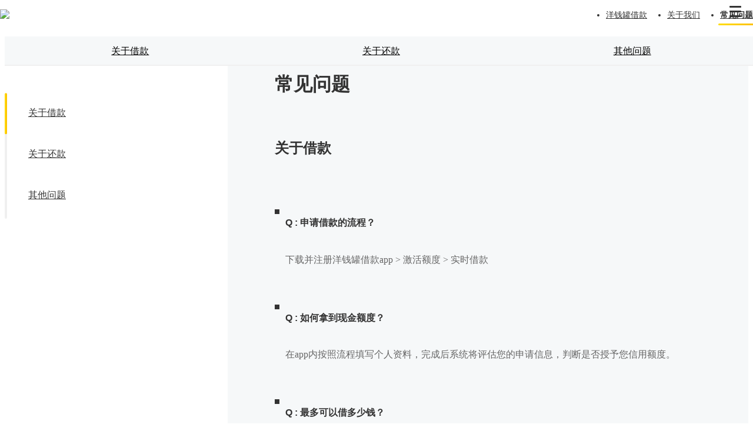

--- FILE ---
content_type: text/html; charset=utf-8
request_url: https://yangqianguan.com/problem
body_size: 18201
content:
<!doctype html>
<html>
<head>
    <title>常见问题</title>
    <meta charset="utf-8">
    <meta name="viewport" content="width=device-width, initial-scale=1, maximum-scale=1, user-scalable=no">
    <link rel="icon" href="/yqg-official/favicon.ico" type="image/x-icon" />
<meta name="description" content="洋钱罐借款是国内领先的网络借贷信息中介平台 ，基于互联网大数据的风控方式，运营数据挖掘、机器学习等建模方法，为尚未被传统征信覆盖或未被传统金融机构满足的人群提供完善的智能信贷服务。" vue-ssr-trace>
<meta name="keywords" content="洋钱罐、洋钱罐借款、借款、分期、现金借款、借钱、到账快、高额度、大额借款、借贷、企业贷、经营贷、线上申请、线上借款、洋钱罐借款app、现金借款app、低利率借款、短期借款、快速到账、秒到账、无抵押、审核快、普惠、大额、小额" vue-ssr-trace><link rel="preload" href="https://public.yangqianguan.com/cdn/yqg-official/static/manifest.ddc6488c5e60897353bd.js" as="script"><link rel="preload" href="https://public.yangqianguan.com/cdn/yqg-official/static/895.2935dec6c03c880cd15f.js" as="script"><link rel="preload" href="https://public.yangqianguan.com/cdn/yqg-official/static/663.4020eeae0c8743d1add3.js" as="script"><link rel="preload" href="https://public.yangqianguan.com/cdn/yqg-official/static/809.a6960cc2db1f5514277c.js" as="script"><link rel="preload" href="https://public.yangqianguan.com/cdn/yqg-official/static/216.b83f38d03606db3c56fc.js" as="script"><link rel="preload" href="https://public.yangqianguan.com/cdn/yqg-official/static/830.1483a1b08378809b092b.js" as="script"><link rel="preload" href="https://public.yangqianguan.com/cdn/yqg-official/static/main.bd8bbec2e26bba8bf303.css" as="style"><link rel="preload" href="https://public.yangqianguan.com/cdn/yqg-official/static/main.9d83a15ec71f4c1165eb.js" as="script"><link rel="preload" href="https://public.yangqianguan.com/cdn/yqg-official/static/574.5ac3fbad5596611f7801.js" as="script"><link rel="prefetch" href="https://public.yangqianguan.com/cdn/yqg-official/static/965.d30b8409d8d776809d81.js"><link rel="prefetch" href="https://public.yangqianguan.com/cdn/yqg-official/static/438.1da241c1126ac31cb99d.js"><link rel="prefetch" href="https://public.yangqianguan.com/cdn/yqg-official/static/93.82d7fd238ec2c57be710.js"><link rel="prefetch" href="https://public.yangqianguan.com/cdn/yqg-official/static/869.567b1946f37dac067d6c.js"><link rel="prefetch" href="https://public.yangqianguan.com/cdn/yqg-official/static/756.f0ca92fc3395a1dd55fe.js"><link rel="prefetch" href="https://public.yangqianguan.com/cdn/yqg-official/static/738.9bfccc03a39066751b0b.js"><link rel="prefetch" href="https://public.yangqianguan.com/cdn/yqg-official/static/800.adffd1eb81d648328152.js"><link rel="prefetch" href="https://public.yangqianguan.com/cdn/yqg-official/static/67.af0eae35d957395222f8.js"><link rel="prefetch" href="https://public.yangqianguan.com/cdn/yqg-official/static/943.8c4f2e2336e7d4e8d375.js"><link rel="prefetch" href="https://public.yangqianguan.com/cdn/yqg-official/static/767.823689f2d25a7610afb3.js"><link rel="prefetch" href="https://public.yangqianguan.com/cdn/yqg-official/static/655.d555b053ab6141cd828e.js"><link rel="prefetch" href="https://public.yangqianguan.com/cdn/yqg-official/static/15.a50ebe346b77dade8786.js"><link rel="prefetch" href="https://public.yangqianguan.com/cdn/yqg-official/static/391.cc0871e4d8ae63457159.js"><link rel="prefetch" href="https://public.yangqianguan.com/cdn/yqg-official/static/277.dcf9215c37b923232d5f.js"><link rel="prefetch" href="https://public.yangqianguan.com/cdn/yqg-official/static/703.c9f8a4f1a8b9977df517.js"><link rel="prefetch" href="https://public.yangqianguan.com/cdn/yqg-official/static/81.8118b8318382b98c102c.js"><link rel="stylesheet" href="https://public.yangqianguan.com/cdn/yqg-official/static/main.bd8bbec2e26bba8bf303.css"><style data-vue-ssr-id="665a04a7:0">#app{background:#fff}@media screen and (min-width: 1440px){#app .container{max-width:1040px}}@media screen and (max-width: 1020px){#app .container{padding:0 20px}}</style><style data-vue-ssr-id="636189e7:0">.yqg-header .buffer[data-v-7ce29d72]{height:82px}@media screen and (max-width: 1020px){.yqg-header[data-v-7ce29d72]{height:62px}.yqg-header[data-v-7ce29d72]:before{display:none}.yqg-header[data-v-7ce29d72]:after{top:0}}@media only screen and (max-width: 576px){.yqg-header[data-v-7ce29d72]{height:53.5px}}.yqg-header .header[data-v-7ce29d72]{position:fixed;top:0;left:0;width:100%;z-index:800;-webkit-transition:.4s;transition:.4s;-webkit-box-sizing:border-box;box-sizing:border-box}.yqg-header .header.active[data-v-7ce29d72]{background:#fff;-webkit-box-shadow:0 2px 10px 0 rgba(0,0,0,.1);box-shadow:0 2px 10px 0 rgba(0,0,0,.1)}.yqg-header .header.open[data-v-7ce29d72]{background:#fff;-webkit-box-shadow:0 2px 10px 0 rgba(0,0,0,.1);box-shadow:0 2px 10px 0 rgba(0,0,0,.1)}@media screen and (max-width: 768px){.yqg-header .header.active[data-v-7ce29d72]{-webkit-box-shadow:none;box-shadow:none}.yqg-header .header.open[data-v-7ce29d72]{-webkit-box-shadow:none;box-shadow:none}}.yqg-header .container[data-v-7ce29d72]{position:relative;display:-webkit-box;display:-webkit-flex;display:-ms-flexbox;display:flex;-webkit-box-pack:justify;-webkit-justify-content:space-between;-ms-flex-pack:justify;justify-content:space-between;-webkit-box-align:center;-webkit-align-items:center;-ms-flex-align:center;align-items:center}.yqg-header .container .logo-img[data-v-7ce29d72]{width:170px}@media screen and (max-width: 576px){.yqg-header .container .logo-img[data-v-7ce29d72]{margin-top:6px;width:100px}}.yqg-header .container .menu-list[data-v-7ce29d72]{z-index:1000}.yqg-header .container .menu-list .menu-item[data-v-7ce29d72]{display:inline-block;position:relative;-webkit-box-sizing:border-box;box-sizing:border-box;border:none;outline:none;margin-left:34px;font-size:14px;text-align:center;font-weight:400;-webkit-transition:.5s;transition:.5s}.yqg-header .container .menu-list .menu-item .menu-link-wrap[data-v-7ce29d72]{display:inline-block;-webkit-box-sizing:border-box;box-sizing:border-box;border-radius:20px}.yqg-header .container .menu-list .menu-item .menu-link-wrap a[data-v-7ce29d72],.yqg-header .container .menu-list .menu-item .menu-link-wrap .menu-item-link[data-v-7ce29d72]{display:block;-webkit-box-sizing:border-box;box-sizing:border-box;border-radius:20px;color:#333;text-align:center}.yqg-header .container .menu-list .menu-item[data-v-7ce29d72]:after{content:"";position:absolute;bottom:-8px;left:-5%;width:110%;height:3px;background:-webkit-gradient(linear, left top, right top, from(#fd0), to(#fdbf00));background:linear-gradient(90deg, #fd0 0%, #fdbf00 100%);border-radius:1.5px;-webkit-transition:.7s;transition:.7s;opacity:0}.yqg-header .container .menu-list .menu-item.active[data-v-7ce29d72]{position:relative}.yqg-header .container .menu-list .menu-item.active[data-v-7ce29d72]:after{opacity:1}.yqg-header .container .menu-list .menu-item.active .menu-item-link li[data-v-7ce29d72]{font-weight:600 !important}.yqg-header .nav-icon[data-v-7ce29d72]{position:absolute;top:10px;right:20px;width:20px;height:26px;-webkit-transform:rotate(0deg);-ms-transform:rotate(0deg);transform:rotate(0deg);-webkit-transition:.2s ease-in-out;transition:.2s ease-in-out;cursor:pointer}@media screen and (max-width: 576px){.yqg-header .nav-icon[data-v-7ce29d72]{top:7px}}.yqg-header .nav-icon.open span[data-v-7ce29d72]:nth-child(1){top:10px;-webkit-transform:rotate(135deg);-ms-transform:rotate(135deg);transform:rotate(135deg)}.yqg-header .nav-icon.open span[data-v-7ce29d72]:nth-child(2){opacity:0;left:-40px}.yqg-header .nav-icon.open span[data-v-7ce29d72]:nth-child(3){top:10px;-webkit-transform:rotate(-135deg);-ms-transform:rotate(-135deg);transform:rotate(-135deg)}.yqg-header .nav-icon span[data-v-7ce29d72]{display:block;position:absolute;height:3px;width:100%;background:#333;border-radius:2px;opacity:1;left:0;-webkit-transform:rotate(0deg);-ms-transform:rotate(0deg);transform:rotate(0deg);-webkit-transition:.2s ease-in-out;transition:.2s ease-in-out}.yqg-header .nav-icon span[data-v-7ce29d72]:nth-child(1){top:0}.yqg-header .nav-icon span[data-v-7ce29d72]:nth-child(2){top:8px}.yqg-header .nav-icon span[data-v-7ce29d72]:nth-child(3){top:16px}.yqg-header .sm-menu[data-v-7ce29d72]{margin-top:-5px;background-color:#fff}.yqg-header .sm-menu a[data-v-7ce29d72]{display:block;padding:15px;color:#333;font-weight:600}.yqg-header .sm-menu .one[data-v-7ce29d72]{-webkit-animation-delay:100ms;animation-delay:100ms;-webkit-animation-duration:.7s;animation-duration:.7s}.yqg-header.is-yqg .container[data-v-7ce29d72]{padding-top:23px}.yqg-header.is-yqg .container .logo-img[data-v-7ce29d72]{padding-top:5px;width:94px}@media screen and (max-width: 1020px){.yqg-header.is-yqg .container[data-v-7ce29d72]{padding-top:7px}}@media screen and (max-width: 576px){.yqg-header.is-yqg .container .logo-img[data-v-7ce29d72]{width:70px}}.yqg-header.is-yqg .container .menu-list .menu-item[data-v-7ce29d72]:after{background:-webkit-gradient(linear, left top, right top, from(#7e74ff), to(#013afd));background:linear-gradient(90deg, #7e74ff 0%, #013afd 100%);opacity:0}.yqg-header.is-yqg .container .menu-list .menu-item.active[data-v-7ce29d72]:after{opacity:1}.yqg-header.is-yqg .header[data-v-7ce29d72]{height:82px}@media screen and (max-width: 1020px){.yqg-header.is-yqg .header[data-v-7ce29d72]{height:62px}}@media screen and (max-width: 576px){.yqg-header.is-yqg .nav-icon[data-v-7ce29d72]{top:13px}}</style><style data-vue-ssr-id="49385db9:0">.problem[data-v-478c2f10]{position:relative;height:100%;background:#f6f8f9}.problem.is-webview[data-v-478c2f10]{margin-top:0 !important}.problem .container[data-v-478c2f10]{padding:0}@media screen and (max-width: 768px){.problem .container[data-v-478c2f10]{margin:0 15px !important}}.problem-bg[data-v-478c2f10]{height:100%;width:50%;position:absolute;background:#fff;left:0}.problem-content[data-v-478c2f10]{display:-webkit-box;display:-webkit-flex;display:-ms-flexbox;display:flex}.problem .nav-area[data-v-478c2f10]{width:30%;min-height:70vh;background:#fff}.problem .nav-area-content[data-v-478c2f10]{width:100%;height:100%}.problem .nav-area-sm[data-v-478c2f10]{position:fixed;top:62px;height:50px;width:100%;z-index:6;background-color:#f6f8f9}@media screen and (max-width: 576px){.problem .nav-area-sm[data-v-478c2f10]{top:52px}}.problem .nav-area-sm.is-webview[data-v-478c2f10]{top:0 !important}.problem .nav-area-sm[data-v-478c2f10]:after{content:"";display:block;position:absolute;bottom:0;left:0;height:2px;width:100vw;background:#f0f0f0}.problem .nav-area-sm a[data-v-478c2f10]{margin:0;color:#000}.problem .nav-area-sm .sub-routes-sm[data-v-478c2f10]{display:-webkit-box;display:-webkit-flex;display:-ms-flexbox;display:flex;-webkit-box-align:center;-webkit-align-items:center;-ms-flex-align:center;align-items:center;width:100%}.problem .nav-area-sm .sub-route-sm[data-v-478c2f10]{-webkit-box-flex:1;-webkit-flex:1;-ms-flex:1;flex:1;-webkit-flex-shrink:0;-ms-flex-negative:0;flex-shrink:0;padding:0 10px;height:50px;line-height:50px;text-align:center;position:relative;-webkit-box-sizing:border-box;box-sizing:border-box}@media screen and (max-width: 760px){.problem .nav-area-sm .sub-route-sm a[data-v-478c2f10]{position:relative;font-weight:400;font-size:14px;color:#333}.problem .nav-area-sm .sub-route-sm-active a[data-v-478c2f10]{font-weight:700}.problem .nav-area-sm .sub-route-sm-active a[data-v-478c2f10]:after{position:absolute;content:"";width:100%;height:4px;bottom:-15px;left:0;z-index:1;background:-webkit-gradient(linear, left top, right top, from(#fd0), to(#fdbf00));background:linear-gradient(90deg, #fd0 0%, #fdbf00 100%)}}.problem .nav-image[data-v-478c2f10]{position:absolute;top:0}.problem .content-area[data-v-478c2f10]{position:relative;padding-bottom:160px;width:100%;padding-left:80px;background:#f6f8f9}.problem .content-area .title[data-v-478c2f10]{margin-bottom:0;padding:0;font-size:32px;font-weight:700;color:#333}@media screen and (max-width: 768px){.problem .content-area[data-v-478c2f10]{width:100%;padding:30px 0 60px}}.problem .nav[data-v-478c2f10]{position:-webkit-sticky;position:sticky;top:72px;padding:72px 0;-webkit-backface-visibility:hidden;backface-visibility:hidden;-webkit-perspective:1000px;perspective:1000px;-webkit-transform-style:preserve-3d;transform-style:preserve-3d}.problem .nav .side-nav-bar[data-v-478c2f10]{position:absolute;top:72px;left:0;width:4px;border-radius:2px;height:210px}.problem .nav .side-nav-sign[data-v-478c2f10]{position:absolute;top:0;left:0;display:block;width:100%;border-radius:4px}.problem .nav .side-nav-background[data-v-478c2f10]{height:100%;background-color:#f0f0f0}.problem .nav .side-nav-indicator[data-v-478c2f10]{background:-webkit-gradient(linear, left top, right top, from(#fd0), to(#fdbf00));background:linear-gradient(90deg, #fd0 0%, #fdbf00 100%)}@media screen and (max-width: 760px){.problem.is-yqg[data-v-478c2f10]{margin-top:10px}}@media screen and (max-width: 576px){.problem.is-yqg .nav-area-sm[data-v-478c2f10]{top:62px}}@media screen and (max-width: 760px){.problem.is-yqg .nav-area-sm .sub-route-sm-active a[data-v-478c2f10]:after{background:-webkit-gradient(linear, left top, right top, from(#7e74ff), to(#013afd));background:linear-gradient(90deg, #7e74ff 0%, #013afd 100%)}}.problem.is-yqg .nav .side-nav-indicator[data-v-478c2f10]{background:-webkit-gradient(linear, left top, right top, from(#7e74ff), to(#013afd));background:linear-gradient(90deg, #7e74ff 0%, #013afd 100%)}.problem .sub-routes[data-v-478c2f10]{padding:0 20px;min-width:500px;height:268px}.problem .sub-routes .sub-route[data-v-478c2f10]{padding:20px 0}.problem .sub-routes .sub-route-inner[data-v-478c2f10]{display:-webkit-box;display:-webkit-flex;display:-ms-flexbox;display:flex;-webkit-box-align:center;-webkit-align-items:center;-ms-flex-align:center;align-items:center;min-height:30px}.problem .sub-routes .sub-route a[data-v-478c2f10]{margin:0;padding-left:20px;color:#333;font-size:16px;font-weight:400}.problem .sub-routes .sub-route a.selected[data-v-478c2f10]{color:#333;cursor:default;font-size:18px;font-family:Roboto-Bold,Roboto,sans-serif;letter-spacing:0;font-weight:900}@media screen and (max-width: 576px){.problem .sub-routes .sub-route a.selected[data-v-478c2f10]{font-size:12px}}.problem .sub-routes .side-nav-link[data-v-478c2f10]{position:relative;display:block;margin:0;color:#666;font-family:Roboto-Regular,Roboto,sans-serif;font-weight:400;font-size:18px;cursor:pointer;transition:color .2s ease-out,transform .2s ease-out,-webkit-transform .2s ease-out;-webkit-transform-origin:0 50%;-ms-transform-origin:0 50%;transform-origin:0 50%}.problem .sub-routes .border-left-deep[data-v-478c2f10]{border-left:4px solid #000}.problem .issue-bg[data-v-478c2f10]{background-color:#f4f9fc}.problem .issue[data-v-478c2f10]{padding:70px 0 0}.problem .issue .issue-title[data-v-478c2f10]{margin-top:0;font-size:24px;font-weight:700;color:#333}@media screen and (max-width: 768px){.problem .issue .issue-title[data-v-478c2f10]{font-size:20px}}.problem .issue-text[data-v-478c2f10]{padding-top:40px}@media screen and (max-width: 768px){.problem .issue-text[data-v-478c2f10]{padding-top:20px}}.problem .issue .dark-anchor[data-v-478c2f10]{position:relative;top:-140px;width:100px;height:5px}.problem .issue .text[data-v-478c2f10]{display:-webkit-box;display:-webkit-flex;display:-ms-flexbox;display:flex;width:100%}.problem .issue .text-left .rect[data-v-478c2f10]{display:inline-block;margin-top:24px;width:8px;height:8px;background:#333}@media screen and (max-width: 768px){.problem .issue .text-left .rect[data-v-478c2f10]{margin-top:0}}.problem .issue .text-right[data-v-478c2f10]{padding-left:10px}.problem .issue .text-right p[data-v-478c2f10]{padding-top:2px;font-weight:400;color:#666;margin:10px 0 0;font-size:16px;line-height:24px;letter-spacing:0}@media screen and (max-width: 768px){.problem .issue .text-right p[data-v-478c2f10]{padding-top:0;font-size:12px;line-height:20px}}.problem .issue .text-right h6[data-v-478c2f10]{font-size:16px;font-weight:700;font-family:PingFangTC-Semibold,PingFangTC,sans-serif;color:#333}@media screen and (max-width: 768px){.problem .issue .text-right h6[data-v-478c2f10]{margin:0;line-height:20px;font-size:14px}}</style><style data-vue-ssr-id="b70ecce4:0">.yqg-footer[data-v-517fae9c]{background:#2e3038;color:#91959f;font-size:12px}.yqg-footer .container[data-v-517fae9c]{margin-top:0;margin-bottom:0}.yqg-footer .header-copyright[data-v-517fae9c]{display:-webkit-box;display:-webkit-flex;display:-ms-flexbox;display:flex;-webkit-box-pack:justify;-webkit-justify-content:space-between;-ms-flex-pack:justify;justify-content:space-between;-webkit-box-align:center;-webkit-align-items:center;-ms-flex-align:center;align-items:center;padding:30px 0;border-bottom:1px solid #5f626c}.yqg-footer .header-copyright img[data-v-517fae9c]{width:170px}.yqg-footer .header-copyright img.is-yqg[data-v-517fae9c]{width:94px}@media screen and (max-width: 576px){.yqg-footer .header-copyright img[data-v-517fae9c]{width:100px}.yqg-footer .header-copyright img.is-yqg[data-v-517fae9c]{width:70px}}.yqg-footer .header-copyright span[data-v-517fae9c]{font-size:14px;font-weight:400;color:#d5d8e0}@media screen and (max-width: 760px){.yqg-footer .header-copyright .download-app[data-v-517fae9c]{display:-webkit-box;display:-webkit-flex;display:-ms-flexbox;display:flex;-webkit-box-orient:vertical;-webkit-box-direction:normal;-webkit-flex-direction:column;-ms-flex-direction:column;flex-direction:column}}.yqg-footer .header-copyright .download-app a[data-v-517fae9c]{font-size:12px;font-weight:600;color:#fff;line-height:24px;text-decoration:underline}.yqg-footer .content-copyright[data-v-517fae9c]{display:-webkit-box;display:-webkit-flex;display:-ms-flexbox;display:flex;padding:30px 0;-webkit-box-pack:justify;-webkit-justify-content:space-between;-ms-flex-pack:justify;justify-content:space-between}.yqg-footer .content-copyright h5[data-v-517fae9c]{font-size:14px;font-weight:600;color:#d5d8e0}.yqg-footer .content-copyright span[data-v-517fae9c]{line-height:20px}.yqg-footer .content-copyright .flex-col[data-v-517fae9c]{display:-webkit-box;display:-webkit-flex;display:-ms-flexbox;display:flex;-webkit-box-orient:vertical;-webkit-box-direction:normal;-webkit-flex-direction:column;-ms-flex-direction:column;flex-direction:column}.yqg-footer .content-copyright .content[data-v-517fae9c]{display:-webkit-box;display:-webkit-flex;display:-ms-flexbox;display:flex}.yqg-footer .content-copyright .content .safety[data-v-517fae9c]{margin-left:160px}.yqg-footer .content-copyright .content .safety span[data-v-517fae9c]{cursor:pointer}.yqg-footer .content-copyright .content .ml-60[data-v-517fae9c]{margin-left:60px}@media screen and (max-width: 320px){.yqg-footer .content-copyright .content .ml-60[data-v-517fae9c]{margin-left:0}}@media screen and (max-width: 768px){.yqg-footer .content-copyright .content[data-v-517fae9c]{-webkit-box-pack:justify;-webkit-justify-content:space-between;-ms-flex-pack:justify;justify-content:space-between;padding-right:50px;width:100%}.yqg-footer .content-copyright .content .safety[data-v-517fae9c]{margin-left:0}}.yqg-footer .content-copyright .app-logo img[data-v-517fae9c]{width:102px;cursor:pointer}.yqg-footer .content-copyright .app-logo img[data-v-517fae9c]:first-of-type{margin-right:30px}@media screen and (max-width: 768px){.yqg-footer .content-copyright .app-logo img[data-v-517fae9c]:first-of-type{margin-right:0}}.yqg-footer .footer-copyright[data-v-517fae9c]{display:-webkit-box;display:-webkit-flex;display:-ms-flexbox;display:flex;-webkit-box-pack:justify;-webkit-justify-content:space-between;-ms-flex-pack:justify;justify-content:space-between;-webkit-box-align:center;-webkit-align-items:center;-ms-flex-align:center;align-items:center;padding:30px 0;border-top:1px solid #5f626c}@media screen and (max-width: 960px){.yqg-footer .footer-copyright .footer-copyright-links[data-v-517fae9c]{margin-bottom:40px}}.yqg-footer .footer-copyright .footer-copyright-links a[data-v-517fae9c]{margin-right:20px;color:#91959f;text-align:center;line-height:20px}@media screen and (max-width: 760px){.yqg-footer .footer-copyright .footer-copyright-links a[data-v-517fae9c]{margin-right:0}.yqg-footer .footer-copyright .footer-copyright-links a.sm-all[data-v-517fae9c]{float:left;margin:17px 0 0}}.yqg-footer .footer-copyright .footer-copyright-icons a[data-v-517fae9c]{margin-left:20px}.yqg-footer .footer-copyright .footer-copyright-icons a img[data-v-517fae9c]{width:80px}@media screen and (max-width: 960px){.yqg-footer .footer-copyright[data-v-517fae9c]{-webkit-box-orient:vertical;-webkit-box-direction:normal;-webkit-flex-direction:column;-ms-flex-direction:column;flex-direction:column}.yqg-footer .footer-copyright .copyright[data-v-517fae9c]{padding-top:40px}.yqg-footer .footer-copyright .footer-copyright-icons[data-v-517fae9c]{display:-webkit-box;display:-webkit-flex;display:-ms-flexbox;display:flex;-webkit-box-pack:justify;-webkit-justify-content:space-between;-ms-flex-pack:justify;justify-content:space-between;width:100%}.yqg-footer .footer-copyright .footer-copyright-icons a[data-v-517fae9c]{margin-left:0}}@media screen and (max-width: 320px){.yqg-footer .footer-copyright .copyright[data-v-517fae9c]{padding-top:0}.yqg-footer .footer-copyright .footer-copyright-icons[data-v-517fae9c]{display:none !important}}</style></head>
<body>
<div id="app" data-server-rendered="true"><div class="yqg-header" data-v-7ce29d72><div class="buffer" data-v-7ce29d72></div> <div class="header" data-v-7ce29d72><div class="container" data-v-7ce29d72><div data-v-7ce29d72><a href="/" class="logo-wrap router-link-active" data-v-7ce29d72><img src="https://public.yangqianguan.com/static/yqg-upload/mayuri/test/27c313ebec4e3d90d012e82f1e37826b.png" class="logo-img" data-v-7ce29d72></a></div> <div class="lg-hide sm-show" data-v-7ce29d72><div class="nav-icon" data-v-7ce29d72><span data-v-7ce29d72></span> <span data-v-7ce29d72></span> <span data-v-7ce29d72></span></div></div> <div class="sm-hide" data-v-7ce29d72><ul class="menu-list" data-v-7ce29d72><div class="menu-item" data-v-7ce29d72><div class="menu-link-wrap" data-v-7ce29d72><a href="/" class="menu-item-link router-link-active" data-v-7ce29d72><li data-v-7ce29d72>洋钱罐借款</li></a></div></div><div class="menu-item" data-v-7ce29d72><div class="menu-link-wrap" data-v-7ce29d72><a href="/about-us" class="menu-item-link" data-v-7ce29d72><li data-v-7ce29d72>关于我们</li></a></div></div><div class="menu-item active" data-v-7ce29d72><div class="menu-link-wrap" data-v-7ce29d72><a href="/problem" class="menu-item-link router-link-exact-active router-link-active" data-v-7ce29d72><li data-v-7ce29d72>常见问题</li></a></div></div></ul></div></div> <!----></div></div> <div class="problem" data-v-478c2f10><div class="problem-bg lg-show sm-hide" data-v-478c2f10></div> <div class="nav-area-sm lg-hide sm-show" data-v-478c2f10><div class="sub-routes-sm" data-v-478c2f10><div class="sub-route-sm" data-v-478c2f10><a href="/problem#loan" class="scrollactive-item" data-v-478c2f10>
                    关于借款
                </a></div><div class="sub-route-sm" data-v-478c2f10><a href="/problem#repay" class="scrollactive-item" data-v-478c2f10>
                    关于还款
                </a></div><div class="sub-route-sm" data-v-478c2f10><a href="/problem#other" class="scrollactive-item" data-v-478c2f10>
                    其他问题
                </a></div></div></div> <div class="problem-content container" data-v-478c2f10><div class="nav-area lg-show sm-hide" data-v-478c2f10><div class="nav-area-content" data-v-478c2f10><div class="nav" data-v-478c2f10><div class="side-nav-bar" data-v-478c2f10><span class="side-nav-sign side-nav-background" style="transform-origin: 0px 0px 0px; transform: matrix(1, 0, 0, 1, 0, 0);" data-v-478c2f10></span> <span class="side-nav-sign side-nav-indicator" style="transform-origin:0px 0px 0px;transform:matrix(1, 0, 0, 1, 0, -3.6875);height:70px;" data-v-478c2f10></span></div> <div class="sub-routes" data-v-478c2f10><div class="sub-route" data-v-478c2f10><a href="/problem#loan" class="sub-route-inner side-nav-link scrollactive-item" data-v-478c2f10>
                                关于借款
                            </a></div><div class="sub-route" data-v-478c2f10><a href="/problem#repay" class="sub-route-inner side-nav-link scrollactive-item" data-v-478c2f10>
                                关于还款
                            </a></div><div class="sub-route" data-v-478c2f10><a href="/problem#other" class="sub-route-inner side-nav-link scrollactive-item" data-v-478c2f10>
                                其他问题
                            </a></div></div></div></div></div> <div class="content-area" data-v-478c2f10><h3 class="title lg-top-120 sm-hide" data-v-478c2f10>
                常见问题
            </h3> <div id="t-loan" class="issue" data-v-478c2f10><a id="loan" class="dark-anchor" data-v-478c2f10></a> <h3 class="issue-title" data-v-478c2f10>
                    关于借款
                </h3> <div class="issue-text" data-v-478c2f10><div class="text" data-v-478c2f10><div class="text-left" data-v-478c2f10><i class="rect" data-v-478c2f10></i></div> <div class="text-right" data-v-478c2f10><h6 data-v-478c2f10>Q : 申请借款的流程？</h6> <p data-v-478c2f10>下载并注册洋钱罐借款app > 激活额度 > 实时借款</p></div></div></div><div class="issue-text" data-v-478c2f10><div class="text" data-v-478c2f10><div class="text-left" data-v-478c2f10><i class="rect" data-v-478c2f10></i></div> <div class="text-right" data-v-478c2f10><h6 data-v-478c2f10>Q : 如何拿到现金额度？</h6> <p data-v-478c2f10>在app内按照流程填写个人资料，完成后系统将评估您的申请信息，判断是否授予您信用额度。</p></div></div></div><div class="issue-text" data-v-478c2f10><div class="text" data-v-478c2f10><div class="text-left" data-v-478c2f10><i class="rect" data-v-478c2f10></i></div> <div class="text-right" data-v-478c2f10><h6 data-v-478c2f10>Q : 最多可以借多少钱？</h6> <p data-v-478c2f10>可借金额与您提交的资料有关。提供真实可靠的信息，并养成良好的还款习惯，将有助于积累良好信用，系统将根据信用情况判断是否为您提高额度，提额将通过手机短信通知。</p></div></div></div><div class="issue-text" data-v-478c2f10><div class="text" data-v-478c2f10><div class="text-left" data-v-478c2f10><i class="rect" data-v-478c2f10></i></div> <div class="text-right" data-v-478c2f10><h6 data-v-478c2f10>Q : 获得额度后可以借多少天？</h6> <p data-v-478c2f10>如果您的信用良好，将可按需选择3-12个月借款期限，并分期还款。逾期还款将对您的信用造成影响，并产生逾期费用，请务必养成良好还款习惯！</p></div></div></div><div class="issue-text" data-v-478c2f10><div class="text" data-v-478c2f10><div class="text-left" data-v-478c2f10><i class="rect" data-v-478c2f10></i></div> <div class="text-right" data-v-478c2f10><h6 data-v-478c2f10>Q : 借款申请提交之后多久到账？</h6> <p data-v-478c2f10>借款申请提交后，将由系统对您的个人资料进行审核；若审核通过，系统通常在1分钟内将借款金额自动打到您指定的储蓄卡中。具体到账时间受各银行系统影响，通常最晚72小时内即可到账。</p></div></div></div></div><div id="t-repay" class="issue" data-v-478c2f10><a id="repay" class="dark-anchor" data-v-478c2f10></a> <h3 class="issue-title" data-v-478c2f10>
                    关于还款
                </h3> <div class="issue-text" data-v-478c2f10><div class="text" data-v-478c2f10><div class="text-left" data-v-478c2f10><i class="rect" data-v-478c2f10></i></div> <div class="text-right" data-v-478c2f10><h6 data-v-478c2f10>Q : 担心忘记还款日，即将到期前和到期</h6> <p data-v-478c2f10>在到期还款日之前和当天，都将有短信提醒，请注意查收。</p></div></div></div></div><div id="t-other" class="issue" data-v-478c2f10><a id="other" class="dark-anchor" data-v-478c2f10></a> <h3 class="issue-title" data-v-478c2f10>
                    其他问题
                </h3> <div class="issue-text" data-v-478c2f10><div class="text" data-v-478c2f10><div class="text-left" data-v-478c2f10><i class="rect" data-v-478c2f10></i></div> <div class="text-right" data-v-478c2f10><h6 data-v-478c2f10>Q : 借款前提交的个人资料安全么？提交错了是否可以修改？</h6> <p data-v-478c2f10>您所提交的所有个人资料都将经过多重严格加密算法存储及传输，在此过程中您的个人资料是安全的；提交成功后个人信息不支持修改。</p></div></div></div></div></div></div></div> <div class="yqg-footer" data-v-517fae9c><div class="container" data-v-517fae9c><div class="header-copyright" data-v-517fae9c><img src="https://public.yangqianguan.com/static/yqg-upload/mayuri/test/4f6ed9f1aff06391ccd1bacbae828275.png" data-v-517fae9c> <span class="sm-hide" data-v-517fae9c>@ 2015 - 2026 北京瓴岳信息技术有限公司</span> <div class="lg-hide sm-show download-app" data-v-517fae9c><div data-v-517fae9c><a href="http://a.app.qq.com/o/simple.jsp?pkgname=com.lingyue.zebraloan" data-v-517fae9c>下载洋钱罐借款</a></div><div data-v-517fae9c><a href="https://a.app.qq.com/o/simple.jsp?pkgname=com.lingyue.YqdAndroid" data-v-517fae9c>下载现金借款</a></div></div></div> <div class="content-copyright" data-v-517fae9c><div class="content" data-v-517fae9c><div class="contract-us flex-col" data-v-517fae9c><h5 data-v-517fae9c>联系我们</h5> <span class="contract-item" data-v-517fae9c><div data-v-517fae9c>
                                客服电话：4000363608
                            </div><div class="ml-60" data-v-517fae9c>
                                4007111996
                            </div></span><span class="contract-item" data-v-517fae9c>征信咨询：010-52562542</span><span class="contract-item" data-v-517fae9c>投诉热线：4000021636</span><span class="contract-item" data-v-517fae9c>工作时间：8:00-21:00</span></div> <div class="safety flex-col" data-v-517fae9c><h5 data-v-517fae9c>安全保障</h5> <span data-v-517fae9c>
                        个人信息保护政策
                    </span><span data-v-517fae9c>
                        用户注册与服务协议
                    </span><span data-v-517fae9c>
                        快速还款
                    </span></div></div> <div class="app-logo sm-hide" data-v-517fae9c><img src="https://public.yangqianguan.com/static/yqg-upload/mayuri/test/63137cd0960f7051a20a289579cbe36e.png" data-v-517fae9c><img src="https://public.yangqianguan.com/static/yqg-upload/mayuri/test/d29dd6b6262960aca01d345e8cf4cf74.png" data-v-517fae9c></div></div> <div class="footer-copyright" data-v-517fae9c><div class="footer-copyright-links row" data-v-517fae9c><a href="https://beian.miit.gov.cn/#/Integrated/recordQuery" target="_blank" class="sm-30" data-v-517fae9c>
                    京ICP备 15051891 号-1
                </a> <a href="https://dxzhgl.miit.gov.cn/dxxzsp/xkz/xkzgl/resource/qiyesearch.jsp?num=%25E4%25BA%25ACB2-20171489&type=xuke" target="_blank" class="md-30" data-v-517fae9c>
                    ICP证 京 B2-20171489
                </a> <a href="http://www.beian.gov.cn/portal/registerSystemInfo?recordcode=11010502034782" target="_blank" class="sm-all" data-v-517fae9c>
                    京公网安备 11010502034782 号
                </a></div> <div class="footer-copyright-icons" data-v-517fae9c><a href="http://www.12377.cn/" target="_blank" data-v-517fae9c><img src="https://public.yangqianguan.com/static/yqg-upload/mayuri/test/0df0d4ffcfc42f6ecc900e3c127b3e26.png" data-v-517fae9c></a> <a href="http://www.isc.org.cn/" target="_blank" data-v-517fae9c><img src="https://public.yangqianguan.com/static/yqg-upload/mayuri/test/51e9035244552192fa22662f5f2eeb3c.png" data-v-517fae9c></a> <a href="http://www.bjjubao.org/" target="_blank" data-v-517fae9c><img src="https://public.yangqianguan.com/static/yqg-upload/mayuri/test/c6055d500fe3990805260fb79e366ab6.png" data-v-517fae9c></a> <a href="http://www.beian.gov.cn/portal/registerSystemInfo?recordcode=11010502034782" target="_blank" data-v-517fae9c><img src="https://public.yangqianguan.com/static/yqg-upload/mayuri/test/d2a2b0c04c59cc9e3f19e44286f67e6c.png" data-v-517fae9c></a></div> <span class="lg-hide sm-show copyright" data-v-517fae9c>@ 2015 - 2026 北京瓴岳信息技术有限公司</span></div></div></div></div><script>window.__INITIAL_STATE__={"config":{"cache":{"CASH_LOAN.OFFICIAL":{"home":{"header":{"logo":"https:\u002F\u002Fpublic.yangqianguan.com\u002Fstatic\u002Fyqg-upload\u002Fmayuri\u002Ftest\u002F27c313ebec4e3d90d012e82f1e37826b.png","menuList":[{"name":"Index","title":"洋钱罐借款"},{"name":"AboutUs","title":"关于我们"},{"name":"Problem","title":"常见问题"}]},"banner":{"appName":"洋钱罐借款","desc":"\"瓴岳科技集团旗下智能信贷服务平台\"","appLogo":"https:\u002F\u002Fpublic.yangqianguan.com\u002Fstatic\u002Fyqg-upload\u002Fmayuri\u002Ftest\u002F7627f2dea0c20d9bbe76b76fc60c0971.png","downloadUrl":"http:\u002F\u002Fa.app.qq.com\u002Fo\u002Fsimple.jsp?pkgname=com.lingyue.zebraloan","iosVersion":"v4.2.1","androidVersion":"v4.2.0","iosHash":"hash值:76150a43e6b09de76e98f421baa796f8f4ee6f31","androidHash":"hash值:bfe6504e12bce3971dfe988b88a058f29c1d60cc","iosDownloadUrl":"https:\u002F\u002Fitunes.apple.com\u002Fcn\u002Fapp\u002Fid1410049631?l=zh&ls=1&mt=8"},"aboutUs":{"countInfoList":[{"num":"11983.7","unit":"万","desc":"累计注册人数"},{"num":"95","unit":"家","desc":"累计合作机构"},{"num":"5021","unit":"亿","desc":"累计交易金额"}],"appName":"洋钱罐借款","desc":"基于互联网大数据的风控方式，运用数据挖掘、机器学习等建模方法，为尚未被传统征信覆盖或未被传统金融机构满足的人群提供完善的智能信贷服务。","img":"https:\u002F\u002Fpublic.yangqianguan.com\u002Fstatic\u002Fyqg-upload\u002Fmayuri\u002Ftest\u002Fbdebc90c982aba106169969b03e6a1bb.png"},"productFeature":{"featureList":[{"img":"https:\u002F\u002Fpublic.yangqianguan.com\u002Fstatic\u002Fyqg-upload\u002Fmayuri\u002Ftest\u002Fc021646c199d122f94b603223ded0b3c.png","title":"门槛低","desc":"凭身份证即可申请借款"},{"img":"https:\u002F\u002Fpublic.yangqianguan.com\u002Fstatic\u002Fyqg-upload\u002Fmayuri\u002Ftest\u002F61a260f5e167a68b502e7cf27079d525.png","title":"额度大","desc":"完成认证获取额度，最高可借20万"},{"img":"https:\u002F\u002Fpublic.yangqianguan.com\u002Fstatic\u002Fyqg-upload\u002Fmayuri\u002Ftest\u002F18b91eac59bde7c232b597795a241484.png","title":"到账快","desc":"极速审批快速到账，最快只需5分钟"},{"img":"https:\u002F\u002Fpublic.yangqianguan.com\u002Fstatic\u002Fyqg-upload\u002Fmayuri\u002Ftest\u002F7c84da149ef1b58c2d6c06d84dc127df.png","title":"利息少","desc":"息费透明，无年费，无套路"}]},"footer":{"logo":"https:\u002F\u002Fpublic.yangqianguan.com\u002Fstatic\u002Fyqg-upload\u002Fmayuri\u002Ftest\u002F4f6ed9f1aff06391ccd1bacbae828275.png","appList":[{"desc":"下载洋钱罐借款","img":"https:\u002F\u002Fpublic.yangqianguan.com\u002Fstatic\u002Fyqg-upload\u002Fmayuri\u002Ftest\u002F63137cd0960f7051a20a289579cbe36e.png","url":"http:\u002F\u002Fa.app.qq.com\u002Fo\u002Fsimple.jsp?pkgname=com.lingyue.zebraloan"},{"desc":"下载现金借款","img":"https:\u002F\u002Fpublic.yangqianguan.com\u002Fstatic\u002Fyqg-upload\u002Fmayuri\u002Ftest\u002Fd29dd6b6262960aca01d345e8cf4cf74.png","url":"https:\u002F\u002Fa.app.qq.com\u002Fo\u002Fsimple.jsp?pkgname=com.lingyue.YqdAndroid"}],"contractList":[["客服电话：4000363608","4007111996"],"征信咨询：010-52562542","投诉热线：4000021636","工作时间：8:00-21:00"],"safetyList":[{"name":"个人信息保护政策","url":"https:\u002F\u002Fappweb.yangqianguan.com\u002Fv2\u002Fcash-loan\u002Fprivacy-agreement"},{"name":"用户注册与服务协议","url":"https:\u002F\u002Fappweb.yangqianguan.com\u002Fv2\u002Fcash-loan\u002Fagreement\u002Fstatic-common?key=YQG_USER_CASH_LOAN_AGREEMENT_REGISTRATION"},{"name":"快速还款","url":"https:\u002F\u002Fappweb.yangqianguan.com\u002Fv2\u002Fcash-loan\u002Frepayment\u002Fzebra\u002Flogin"}]},"floatTip":{"codeImg":"https:\u002F\u002Fpublic.yangqianguan.com\u002Fstatic\u002Fyqg-upload\u002Fmayuri\u002Ftest\u002Fceefce0536c345900c578d4ff6586eb9.png","appName":"洋钱罐借款"},"partners":["https:\u002F\u002Fpublic.yangqianguan.com\u002Fstatic\u002Fyqg-upload\u002Fmayuri\u002Fprod\u002F185bdd2d193a9507affb6b71a30b5b72.png","https:\u002F\u002Fpublic.yangqianguan.com\u002Fstatic\u002Fyqg-upload\u002Fmayuri\u002Fprod\u002F02d322e60125a88ca9f00db3757b4e2f.png","https:\u002F\u002Fpublic.yangqianguan.com\u002Fstatic\u002Fyqg-upload\u002Fmayuri\u002Fprod\u002F2d003bf1f004d247e2f28fd6ba104055.png","https:\u002F\u002Fpublic.yangqianguan.com\u002Fstatic\u002Fyqg-upload\u002Fmayuri\u002Fprod\u002Fafe9e44b87c16706c41bf1a750c755da.png","https:\u002F\u002Fpublic.yangqianguan.com\u002Fstatic\u002Fyqg-upload\u002Fmayuri\u002Fprod\u002Fcacc11c42682ba728d76ca984dfd0bf3.png","https:\u002F\u002Fpublic.yangqianguan.com\u002Fstatic\u002Fyqg-upload\u002Fmayuri\u002Fprod\u002Ffb722ef89f9f9a6a382190356529bf0a.png","https:\u002F\u002Fpublic.yangqianguan.com\u002Fstatic\u002Fyqg-upload\u002Fmayuri\u002Fprod\u002Fe202b1c49d3533f7008675f3ebba719c.png","https:\u002F\u002Fpublic.yangqianguan.com\u002Fstatic\u002Fyqg-upload\u002Fmayuri\u002Fprod\u002F381a030184ec7021839706f1ac814d3a.png","https:\u002F\u002Fpublic.yangqianguan.com\u002Fstatic\u002Fyqg-upload\u002Fmayuri\u002Fprod\u002F4082b8ee3e8fb5815549d949a176dce2.png","https:\u002F\u002Fpublic.yangqianguan.com\u002Fstatic\u002Fyqg-upload\u002Fmayuri\u002Fprod\u002Ff973b38cdbce027e2ed01ab4d5ca3e01.png","https:\u002F\u002Fpublic.yangqianguan.com\u002Fstatic\u002Fyqg-upload\u002Fmayuri\u002Fprod\u002F1bfc648269b1f83164a6761da840889a.png","https:\u002F\u002Fpublic.yangqianguan.com\u002Fstatic\u002Fyqg-upload\u002Fmayuri\u002Fprod\u002Faf72e1fec1274f47a777e3b414c7490d.png","https:\u002F\u002Fpublic.yangqianguan.com\u002Fstatic\u002Fyqg-upload\u002Fmayuri\u002Fprod\u002Fec2b26e956adb14f06d9074738874bfd.png","https:\u002F\u002Fpublic.yangqianguan.com\u002Fstatic\u002Fyqg-upload\u002Fmayuri\u002Fprod\u002F9e2dd74aca2bd3f5a8ac08b86e67e8cc.png","https:\u002F\u002Fpublic.yangqianguan.com\u002Fstatic\u002Fyqg-upload\u002Fmayuri\u002Fprod\u002Ffda2f6420e2e29ef9d04971bee10a416.png","https:\u002F\u002Fpublic.yangqianguan.com\u002Fstatic\u002Fyqg-upload\u002Fmayuri\u002Fprod\u002F8b42aa3b63674bd9e895e10a11b347c0.png","https:\u002F\u002Fpublic.yangqianguan.com\u002Fupload\u002Fyqg-mayuri-web\u002FFvScdVFaic2GahqPpp0ZXAPfWPMk.png","https:\u002F\u002Fpublic.yangqianguan.com\u002Fupload\u002Fyqg-mayuri-web\u002FFlhTfkLTDjkG7lK6BeaxVT1xZ1lR.png","https:\u002F\u002Fpublic.yangqianguan.com\u002Fstatic\u002Fyqg-upload\u002Fmayuri\u002Fprod\u002Ff809c9a6a048dde86804d8fc0920bc72.png","https:\u002F\u002Fpublic.yangqianguan.com\u002Fstatic\u002Fyqg-upload\u002Fmayuri\u002Fprod\u002Fe69bca490aee98ce297f7980dd23b652.png","https:\u002F\u002Fpublic.yangqianguan.com\u002Fstatic\u002Fyqg-upload\u002Fmayuri\u002Fprod\u002F046e5214ff553a13b69743017dd6a4b8.png","https:\u002F\u002Fpublic.yangqianguan.com\u002Fupload\u002Fyqg-mayuri-web\u002FFtcvrMvvDZhzvjrJSrvNDRBYZ-73.png","https:\u002F\u002Fpublic.yangqianguan.com\u002Fstatic\u002Fyqg-upload\u002Fmayuri\u002Fprod\u002F81472ee501d7cc32b523869f682c94dd.png","https:\u002F\u002Fpublic.yangqianguan.com\u002Fupload\u002Fyqg-mayuri-web\u002FFlvCjQ35uSQjuYPETKEF_mMaY_92.png","https:\u002F\u002Fpublic.yangqianguan.com\u002Fupload\u002Fyqg-mayuri-web\u002FFsyemQEeYsc02M8A65S_Fc9cTTuX.png","https:\u002F\u002Fpublic.yangqianguan.com\u002Fstatic\u002Fyqg-upload\u002Fmayuri\u002Fprod\u002F91056fc79cfe272fc51108d77965d3e0.png","https:\u002F\u002Fpublic.yangqianguan.com\u002Fstatic\u002Fyqg-upload\u002Fmayuri\u002Fprod\u002Fdb094692317fc7e0b9098d3a8f688cf5.png","https:\u002F\u002Fpublic.yangqianguan.com\u002Fstatic\u002Fyqg-upload\u002Fmayuri\u002Fprod\u002F841937657af4768297eef5e6004b2003.png","https:\u002F\u002Fpublic.yangqianguan.com\u002Fstatic\u002Fyqg-upload\u002Fmayuri\u002Fprod\u002Ff3f09dfde0fdba18b6b3941a6ff1db36.png","https:\u002F\u002Fpublic.yangqianguan.com\u002Fstatic\u002Fyqg-upload\u002Fmayuri\u002Fprod\u002Fc89847c4baf66955e2fd974694f279ef.png","https:\u002F\u002Fpublic.yangqianguan.com\u002Fstatic\u002Fyqg-upload\u002Fmayuri\u002Fprod\u002Fdeef2c37cb8932be84cc59fc39e2106c.png","https:\u002F\u002Fpublic.yangqianguan.com\u002Fstatic\u002Fyqg-upload\u002Fmayuri\u002Fprod\u002F0a7ea577f9c2b3aa6b8897a886b216e2.png","https:\u002F\u002Fpublic.yangqianguan.com\u002Fstatic\u002Fyqg-upload\u002Fmayuri\u002Fprod\u002F9f2cbc471634d37c8ae4c4ec5498e015.png","https:\u002F\u002Fpublic.yangqianguan.com\u002Fupload\u002Fyqg-mayuri-web\u002FFoLaBwA4KNnL4VatoZxn3pxztlze.png","https:\u002F\u002Fpublic.yangqianguan.com\u002Fstatic\u002Fyqg-upload\u002Fmayuri\u002Fprod\u002Ff6e2bea948dfa2904bfeaa5ff2546187.png","https:\u002F\u002Fpublic.yangqianguan.com\u002Fstatic\u002Fyqg-upload\u002Fmayuri\u002Fprod\u002F33ef76356f2a448c01900827f21b164e.png","https:\u002F\u002Fpublic.yangqianguan.com\u002Fstatic\u002Fyqg-upload\u002Fmayuri\u002Fprod\u002F6015924a5d5d1c84d4c5000db5304bb9.png","https:\u002F\u002Fpublic.yangqianguan.com\u002Fstatic\u002Fyqg-upload\u002Fmayuri\u002Fprod\u002Fae4677edb9be90bd207c727601218466.png","https:\u002F\u002Fpublic.yangqianguan.com\u002Fstatic\u002Fyqg-upload\u002Fmayuri\u002Fprod\u002F57f734cebd385a90173fa20f51552dae.png","https:\u002F\u002Fpublic.yangqianguan.com\u002Fstatic\u002Fyqg-upload\u002Fmayuri\u002Fprod\u002Ffd51c6d6ab380cef7906302094b98c96.png"],"chooseUs":[{"imgUrl":"https:\u002F\u002Fpublic.yangqianguan.com\u002Fstatic\u002Fyqg-upload\u002Fmayuri\u002Ftest\u002Fcb40dff1ec734578175914d0cc42247e.png","name":"王红军","position":"- 外卖配送员","desc":"感谢洋钱罐借款，让我贷款买到新电动车。送餐速度快了，不仅好评率增加，收入也翻了一倍。"},{"imgUrl":"https:\u002F\u002Fpublic.yangqianguan.com\u002Fstatic\u002Fyqg-upload\u002Fmayuri\u002Ftest\u002Fb7737b3a69188e9f8738c87096c86d98.png","name":"何莉","position":"- 工厂小妹","desc":"想要备考会计从业资格证，但我无法从其他渠道贷款，是洋钱罐借款帮助了我，最终顺利通过考试。"},{"imgUrl":"https:\u002F\u002Fpublic.yangqianguan.com\u002Fstatic\u002Fyqg-upload\u002Fmayuri\u002Ftest\u002Fbc712cb73426d507e75c96aad1ac4698.png","name":"韩立威","position":"- 早餐店老板","desc":"早餐店上新品需要购买机器，急需用钱，用洋钱罐借款很快就到账了，真的很方便！"}]},"aboutUs":{"banner":"https:\u002F\u002Fpublic.yangqianguan.com\u002Fstatic\u002Fyqg-upload\u002Fmayuri\u002Ftest\u002F0622745d30e314b7d39a7933b967f392.png","acquireHonorList":[{"url":"https:\u002F\u002Fpublic.yangqianguan.com\u002Fstatic\u002Fyqg-upload\u002Fmayuri\u002Ftest\u002Fceb64e348361e9ad4353c061b112a546.png","description":{"agencyName":"胡润新金融百强榜大会","awardName":"2020 胡润新金融 50 强","maskText":"2020 年 1 月 7 日，2020 胡润新金融百强榜大会在深圳隆重召开，洋钱罐借款凭借在金融科技领域的持续实践与深耕，入围新金融 50 强榜单。"}},{"url":"https:\u002F\u002Fpublic.yangqianguan.com\u002Fstatic\u002Fyqg-upload\u002Fmayuri\u002Ftest\u002F02986d39b12980f5c927e55b1f55dccf.png","description":{"agencyName":"《财经》新媒体 2019 年新金融评选","awardName":"年度最佳智能风控奖","maskText":"2019 年 12 月 25 日，《财经》新媒体 2019 年新金融评选榜单揭晓，“瓴岳科技”凭借在风控方面的专业技术和创新实践，荣获“年度最佳智能风控奖"}},{"url":"https:\u002F\u002Fpublic.yangqianguan.com\u002Fstatic\u002Fyqg-upload\u002Fmayuri\u002Ftest\u002F885247ce191dc5088adfff36e2c2260e.png","description":{"agencyName":"第九届金貔貅奖","awardName":"年度金牌服务力金融科技公司","maskText":"2019 年 1 月 15 日，在由《金融理财》主办的“‘金貔貅奖’颁奖典礼”中，洋钱罐荣膺“年度金牌服务力金融科技公司“。"}},{"url":"https:\u002F\u002Fpublic.yangqianguan.com\u002Fstatic\u002Fyqg-upload\u002Fmayuri\u002Ftest\u002Fb37e4d8f39f59586c87205bd462937d6.png","description":{"agencyName":"2018 新金融秋季峰会","awardName":"央财金融科技创新奖","maskText":"2018 年 11 月 27 日，在零壹财经主办的“2018 新金融秋季峰会”中，洋钱罐凭借在产品与运营上的科技创新优势斩获“央财金融科技创新奖”，一同获得该奖的还有宜人贷、拍拍贷等行业头部企业。"}},{"url":"https:\u002F\u002Fpublic.yangqianguan.com\u002Fstatic\u002Fyqg-upload\u002Fmayuri\u002Ftest\u002Fc846d8c9ba500458991044261eb55efa.png","description":{"agencyName":"金融科技与金融安全峰会","awardName":"中国金融科技最佳风控企业","maskText":"2018 年 6 月 28 日，在由中关村互联网金融研究院和中国互联网金融三十人论坛共同主办的“番钛客 2018”金融科技双创大赛中，洋钱罐荣膺“2018 中国金融科技最佳风控奖”。"}},{"url":"https:\u002F\u002Fpublic.yangqianguan.com\u002Fstatic\u002Fyqg-upload\u002Fmayuri\u002Ftest\u002Fe31e923c38a213848bc7b66e2c1a3d72.png","description":{"agencyName":"2017 最具影响力新金融大奖","awardName":"最佳大数据应用创新奖","maskText":"在由中国董事局网、中国数据研究中心联合发布的“2017 中国最具影响力新金融大奖”中，洋钱罐凭借创新性大数据处理技术荣膺“最佳大数据应用创新奖”。"}},{"url":"https:\u002F\u002Fpublic.yangqianguan.com\u002Fupload\u002Fyqg-mayuri-web\u002FFt2gkMvV34uhi8GCZzq5XCKMXESg.png","description":{"agencyName":"金融科技产品认证证书","awardName":"","maskText":"2023年4月，洋钱罐借款获得了中国网络与安全审查技术与认证中心颁发的金融科技产品认证证书。"}},{"url":"https:\u002F\u002Fpublic.yangqianguan.com\u002Fupload\u002Fyqg-mayuri-web\u002FFkYTMoP0ywwli0wxTkwbJK4_0I5b.png","description":{"agencyName":"金融科技产品认证证书","awardName":"","maskText":"2023年4月，洋钱罐借款获得了中国网络与安全审查技术与认证中心颁发的金融科技产品认证证书。"}}],"tabMap":{"introduce":"公司介绍","honour":"荣誉资质","joinUs":"加入我们"},"jobInfoList":[{"department":"技术部","jobList":[{"title":"JAVA 工程师","hopeList":["985、211院校计算机相关专业本科及以上学历优先；","2-4年左右Java研发工作经验；","有扎实的算法、数据结构以及Java基础。"],"taskList":["根据业务需求完成后端服务相关的接口设计，业务逻辑设计，以及数据库设计；","结合系统实现对代码进行充分的自测，以及配合测试工程师联合进行测试；","对所开发的产品进行版本更新及维护，以满足业务发展的需求。"]},{"title":"中高级Web前端工程师","hopeList":["985\u002F211 院校本科及以上学历，计算机或软件工程相关专业；","算法基础扎实，有良好的技术视野，能独当一面；","熟悉 ES6，有 ES6 实际开发经验。"],"taskList":["担任所负责业务方向前端主程，主导现有项目的重构和新项目的开发；","参与项目前期需求讨论分析，根据需求制定前端技术实现方案，并合理排期完成开发任务；","参与前端组件等基础设施的开发和完善。"]},{"title":"iOS 工程师","hopeList":["统招计算机相关专业本科以上学历，985\u002F211优先；","3年-8年iOS研发工作经验；","有扎实的算法和数据结构基础；","精通Swift和Objective-C语言。"],"taskList":["负责iOS客户端产品的开发工作；","结合系统实现对代码进行充分的自测，并能够配合后端工程师和测试工程师联合进行测试；","参与客户端产品的技术实现讨论和框架设计。"]},{"title":"风控算法工程师","hopeList":["计算机或相关专业 985 本科及以上学历；","熟悉 Java \u002F Python 等编程语言，对数据结构和算法设计有较为深刻的理解；","良好的逻辑思维能力，能够从海量数据中发现有价值的规律；","优秀的分析和解决问题的能力，对挑战性问题充满激情；","良好的团队合作精神，较强的沟通能力和学习能力；","有数据挖掘、机器学习、推荐系统相关经验优先；","有互联网金融工作经验优先。"],"taskList":["风控数据平台建设，包括数据交互、特征提取、数据挖掘、用户画像等；","风控模型的开发与优化；","风控数据和模型监控系统建设。"]},{"title":"风控分析工程师","hopeList":["应用数学、计算机、统计、金融等相关专业本科以上学历；","2 - 3 年数据分析相关工作经验，有互联网金融经验优先；","熟练运用 SQL、EXCEL、R \u002F Python 等工具进行数据处理和分析；","熟悉分类、回归、聚类等数据统计模型，具有一定的建模实践经验；","熟悉大规模数据挖掘、机器学习、自然语言处理、分布式计算等相关技术者优先；","严谨的逻辑思维、数理逻辑分析能力强，敏锐的商业感觉，能制定出清晰的策略。"],"taskList":["报表支持：完善数据报表，统计各个产品线核心指标；","业务分析：对业务数据统计分析，为公司业务发展提供支持；","风控分析：根据用户数据进行分析，参与优化改进风控特征和模型。"]},{"title":"IT运维工程师","hopeList":["熟悉电脑设备，打印机以及 IT 类设备的软件与硬件的安装，操作系统的安装（win，Linux），配置，故障诊断和维护；","熟悉 TCP\u002FIP，熟悉网络设备包括思科、华为等主流设备，能够对网络设备进行简单的维护配置。熟悉网络工作原理，能对公司内部网络进行 troubleshooting；","熟悉综合布线系统，熟悉机房基础设施的维护；","熟悉 Linux\u002Fwindows 服务器相关运维工作，系统正常运行的监控、维护、优化等；","熟悉 Nginx、MySQL、cacti、zabbix、tomcat 和 redis 等软件的配置与调优。"],"taskList":["熟悉 Mac、Windows 操作系统、常用应用软件的安装与使用，能够快速定位和排除软硬件故障；","负责电脑周边设备（复印机、打印机、扫描仪、摄像头等）的维护、维修及管理；","负责公司内部网络的稳定，IT基础设施的维护及调整；","负责公司 linux 系统环境的基础配置，维护 troubleshooting；","熟悉 shell 命令，掌握 bash\u002Fpython 等中任一编程语言。"]},{"title":"测试工程师","hopeList":["计算机相关专业本科及以上学历；","掌握常用的测试工具；","熟练使用 SQL 语句；","1-3年测试经验；","了解 Java 语言;","高度关注业务，对业务有深度的理解；","有金融技术公司业务测试经验者优先。"],"taskList":["负责对移动端 App，后端 API 等进行测试；","执行具体测试任务并确认测试结果；","与产品、研发等部门积极沟通，推动产品高质量的完成。"]},{"title":"Android 工程师","hopeList":["985 院校计算机相关专业本科以上学历；","1 年以上 Android 研发经验；","精通 Android 开发平台开发、框架原理以及控件使用；","拥有良好的编码风格，扎实的编程和算法基础，熟悉 Java 面向对象和模式。"],"taskList":["负责 Android 客户端产品的开发工作；","结合系统实现对代码进行充分的自测，并能够配合后端工程师和测试工程师联合进行测试；","参与客户端产品的技术实现讨论和框架设计。"]}]},{"department":"风控管理部","jobList":[{"title":"高级风控策略经理（信息流方向）","hopeList":["了解信息流（抖音、腾讯、百度等）媒体投放策略，联动市场部门，提升投放效率；","具有4年以上知名金融企业消费金融风险策略经验，以及授信及额度管理的经验；","在消费金融、用户运营方面具有丰富经验，具有优秀的数据分析、风控能力；","优秀的资源整合能力、沟通能力和组织协调能力；"],"taskList":["负责带领团队构建全流程风控策略体系，包括渠道前筛、贷前政策；全面了解风险控制流程，与机器学习配合，解决复杂的风险管理问题；","负责监控各项风险指标，监测策略执行效果，及时进行风控策略的调整和优化工作；","负责与市场部门、技术部门沟通，推进项目落地；","深入了解业务情况，提出有效的商业战略；"]},{"title":"高级风控模型经理","hopeList":["计算机、统计、金融、物理等相关专业背景，本科学历以上；","信贷风控、数据分析、机器学习、深度学习等相关领域有3年及以上工作经验；","良好的编程基础，熟练掌握至少一门编程语言（python，c++，java等），有大数据处理经验者(hive，hadoop，spark)优先；","对大数据有技术热情，熟悉并掌握常见的机器学习、深度学习算法，同时对金融相关感兴趣者优先。"],"taskList":["负责信用风险模型的建模相关工作，包括合理的样本选择、特征工程、模型算法优化等，不断提升模型的区分能力，支持业务发展；","负责模型与策略应用之间的协调沟通，能够根据实际业务的需求灵活应用不同的算法定制不同的模型；","负责模型相关的各类数据分析，完善模型生命周期的监控和质量保证；","参与创新性研究，快速学习并应用新的方法到信贷风控相关的工作中；"]},{"title":"反欺诈策略经理","hopeList":["全日制本科以上学历，统计学，数学，计量经济学，金融等专业优先；","5年以上消费金融，互联网金融反欺诈相关从业经验，有负责网络，反欺诈行为模型等项目经验优先；","熟练掌握统计分析软件；","有团队管理经验。"],"taskList":["负责带领团队制定有效的反欺诈策略；跟踪反诈、信审策略实施情况，对出现的风险就行深度挖掘，确保策略稳定性和有效性并持续完善风险策略体系；","负责审核人员管理，制定标准化审批流程，对审核人员进行宣导培训，进行审批质检、绩效考核，提升审批工作效能；","带领团队对反欺诈相关数据进行监控及风险预警，对异常数据进行排查，并快速定位问题来源，采取有效及时的措施进行预警拦截；","推动反欺诈系统及流程优化项目落地。"]}]},{"department":"商业分析部","jobList":[{"title":"数据分析师","hopeList":["理工科类958\u002F211院校本科以上学历；","1-2年国外一流银行、外资咨询机构消费金融及小微方向风险相关工作经历；","熟练使用SQL、Excel、 PowerPoint 、SAS。"],"taskList":["以量化分析的方法驱动决策，通过分析多维度数据，建立客户和产品估值(PV 和 NPV)，为不同客户设计优化相应营销，产品及风险策略，满足客户需求同时达到公司业务和盈利增长；","风险控制相关的各类数据处理、分析；","参与建立并优化公司的风险政策，包括新客户获取、现有客户管理、催收及反欺诈；","与统计建模团队、产品团队、运营团队，技术团队紧密合作，推进策略执行。"]},{"title":"数据建模","hopeList":["国内外一流大学本科或以上学历；","熟练使用 SAS、MySQL、R、Excel；","具备良好沟通能力，学习能力，和团队协作精神。有强烈的学习和提高欲望、有创新和冒险精神，渴望 在快节奏的创业公司提升自己，创造价值；","有以下经历优先：","o 风险统计建模\u002F机器学习经历（SAS, R, Python）；","o 编程语言经验（Python, Python Pandas, VBA, C\u002FC++, Java等）；","o 有国外一流银行，外资咨询机构工作经验；","o 消费金融，小微方向风险相关工作。"],"taskList":["以量化分析的方法驱动决策，了解客户贷款行为，根据客户贷中、贷前、贷后不同行为表现，结合产品 属性及行为数据，建立风险模型，对客户潜在风险进行评估；","通过处理、分析多维度数据，对客户间的关联程度、关联类型进行分析；","和数据分析，产品和运营，IT团队紧密合作，推进模型落地实施。"]}]},{"department":"市场部","jobList":[{"title":"客服专员","hopeList":["1 年以上客服工作经验，接受过专业的客户服务系统培训；","普通话清晰流利，具备良好的沟通能力及较强的抗压能力。"],"taskList":["通过电话、在线等方式为用户提供专业服务；","及时记录用户信息，受理客户投诉、意见、建议；","针对用户需求进行回访并及时反馈。"]},{"title":"商务经理","hopeList":["大学本科及以上学历，至少1年以上金融从业经验；","了解金融产品合作模式，有一定的行业人脉资源；","熟悉互联网金融，有贷超商务经验者优先；","对外能力强，有良好的沟通能力和商务谈判能力；","热爱商务营销，对外合作开拓有极大的兴趣及热忱，责任感强，敢于面对挑战。"],"taskList":["根据业务发展需求，寻找、挖掘有利于业务发展的合作资源；","负责金融类产品商务洽谈及合作，与行业内伙伴建立、维持良好的合作关系；","熟悉互联网流量合作、内容合作、活动合作等模式，通过整合各种资源，制定渠道合作策略及计划，开展深度合作，最终达成业务指标；","可独立完成商务谈判，并维护商务合作关系；","负责产品上线、后续优化及维护等工作。"]}]},{"department":"产品部","jobList":[{"title":"资深产品经理","hopeList":["统招本科及以上学历，5年以上知名互联网产品经验；","深入理解用户需求，高水平的产品基础能力；","熟悉相关团队工作流程和基础知识；","极高的责任心，以达成目标为己任；","三年以上团队管理经验，愿为成员发展着想。"],"taskList":["负责整条产品线的业务发展，实现业务目标；","对全平台用户体验负责，对核心业务指标负责；","不断研究用户需求，深入了解行业发展，对业务充分理解；","带领团队与运营，研发等团队紧密配合，推动业务发展。"]},{"title":"产品经理","hopeList":["985／211 院校本科及以上学历；","对产品有自己的想法，对当前行业有一定了解；","有高度工作责任心、进取心，善于时间管理；","以解决问题、达成目标为己任，独立思考，心态开放。"],"taskList":["负责互联网产品的需求分析、产品规划、项目管理等工作；","负责各平台产品设计及相关文档撰写；","负责与研发团队紧密配合，推进产品研发，达成产品目标。"]},{"title":"高级策略经理","hopeList":["本科以上学历；","具有 5 年以上知名金融企业信贷管理和风控从业经验；","在消费金融、用户运营方面具有丰富经验，具有优秀的数据分析、风控能力；","优秀的资源整合能力、沟通能力和组织协调能力。"],"taskList":["深入了解用户画像和行为特点，管理并制定用户运营策略；","全面了解风险控制流程，与机器学习配合，管理并制定信贷策略；","负责建立策略监控和评价体系，进行有效追踪和量化分析；","深入了解业务情况，提出有效的商业战略。"]}]}],"introduce":"瓴岳科技集团（Fintopia Group）始创于 2015 年 9 月 10 日，是以大数据和人工智能为基础的金融科技集团，致力于通过科技提高金融服务的品质与效率，为全球用户提供优秀的金融服务体验，实现“科技助力金融机构 智慧改变信用生活”的使命。瓴岳科技聚焦消费金融，服务全球用户。业务遍布中国大陆、东南亚、南美、非洲等；集团旗下拥有洋钱罐借款、Easycash等知名品牌，始终坚持以用户为核心，助力普惠金融发展。 瓴岳科技凭借强大的技术实力赋能传统金融机构，为合作机构提供智能画像、智能风控、智能催收、智能客服等多元化的人工智能服务，帮助机构提高业务效率、降低业务风险、提升服务品质。","joinUs":"\"洋钱罐上线于 2015 年 11 月，运营实体为北京瓴岳信息技术有限公司。洋钱罐上线之初，便获得了上市公司昆仑万维董事长周亚辉先生数亿元人民币的天使投资。平台始终坚持合规经营，致力于通过互联网技术为借贷双方提供安全便捷的网络借贷信息中介服务。请发送简历到：job@fintopia.tech\"。"},"problem":{"tabMap":{"loan":"关于借款","repay":"关于还款","other":"其他问题"},"problemInfo":{"loan":[{"q":"Q : 申请借款的流程？","a":"下载并注册洋钱罐借款app \u003E 激活额度 \u003E 实时借款"},{"q":"Q : 如何拿到现金额度？","a":"在app内按照流程填写个人资料，完成后系统将评估您的申请信息，判断是否授予您信用额度。"},{"q":"Q : 最多可以借多少钱？","a":"可借金额与您提交的资料有关。提供真实可靠的信息，并养成良好的还款习惯，将有助于积累良好信用，系统将根据信用情况判断是否为您提高额度，提额将通过手机短信通知。"},{"q":"Q : 获得额度后可以借多少天？","a":"如果您的信用良好，将可按需选择3-12个月借款期限，并分期还款。逾期还款将对您的信用造成影响，并产生逾期费用，请务必养成良好还款习惯！"},{"q":"Q : 借款申请提交之后多久到账？","a":"借款申请提交后，将由系统对您的个人资料进行审核；若审核通过，系统通常在1分钟内将借款金额自动打到您指定的储蓄卡中。具体到账时间受各银行系统影响，通常最晚72小时内即可到账。"}],"repay":[{"q":"Q : 担心忘记还款日，即将到期前和到期","a":"在到期还款日之前和当天，都将有短信提醒，请注意查收。"}],"other":[{"q":"Q : 借款前提交的个人资料安全么？提交错了是否可以修改？","a":"您所提交的所有个人资料都将经过多重严格加密算法存储及传输，在此过程中您的个人资料是安全的；提交成功后个人信息不支持修改。"}]}},"article":{"banner":"https:\u002F\u002Fpublic.yangqianguan.com\u002Fupload\u002Fyqg-mayuri-web\u002FFhrNHofGZ4Vsaf08j9OGLHFUyoUJ.png"}}},"pageData":{"home":{"header":{"logo":"https:\u002F\u002Fpublic.yangqianguan.com\u002Fstatic\u002Fyqg-upload\u002Fmayuri\u002Ftest\u002F27c313ebec4e3d90d012e82f1e37826b.png","menuList":[{"name":"Index","title":"洋钱罐借款"},{"name":"AboutUs","title":"关于我们"},{"name":"Problem","title":"常见问题"}]},"banner":{"appName":"洋钱罐借款","desc":"\"瓴岳科技集团旗下智能信贷服务平台\"","appLogo":"https:\u002F\u002Fpublic.yangqianguan.com\u002Fstatic\u002Fyqg-upload\u002Fmayuri\u002Ftest\u002F7627f2dea0c20d9bbe76b76fc60c0971.png","downloadUrl":"http:\u002F\u002Fa.app.qq.com\u002Fo\u002Fsimple.jsp?pkgname=com.lingyue.zebraloan","iosVersion":"v4.2.1","androidVersion":"v4.2.0","iosHash":"hash值:76150a43e6b09de76e98f421baa796f8f4ee6f31","androidHash":"hash值:bfe6504e12bce3971dfe988b88a058f29c1d60cc","iosDownloadUrl":"https:\u002F\u002Fitunes.apple.com\u002Fcn\u002Fapp\u002Fid1410049631?l=zh&ls=1&mt=8"},"aboutUs":{"countInfoList":[{"num":"11983.7","unit":"万","desc":"累计注册人数"},{"num":"95","unit":"家","desc":"累计合作机构"},{"num":"5021","unit":"亿","desc":"累计交易金额"}],"appName":"洋钱罐借款","desc":"基于互联网大数据的风控方式，运用数据挖掘、机器学习等建模方法，为尚未被传统征信覆盖或未被传统金融机构满足的人群提供完善的智能信贷服务。","img":"https:\u002F\u002Fpublic.yangqianguan.com\u002Fstatic\u002Fyqg-upload\u002Fmayuri\u002Ftest\u002Fbdebc90c982aba106169969b03e6a1bb.png"},"productFeature":{"featureList":[{"img":"https:\u002F\u002Fpublic.yangqianguan.com\u002Fstatic\u002Fyqg-upload\u002Fmayuri\u002Ftest\u002Fc021646c199d122f94b603223ded0b3c.png","title":"门槛低","desc":"凭身份证即可申请借款"},{"img":"https:\u002F\u002Fpublic.yangqianguan.com\u002Fstatic\u002Fyqg-upload\u002Fmayuri\u002Ftest\u002F61a260f5e167a68b502e7cf27079d525.png","title":"额度大","desc":"完成认证获取额度，最高可借20万"},{"img":"https:\u002F\u002Fpublic.yangqianguan.com\u002Fstatic\u002Fyqg-upload\u002Fmayuri\u002Ftest\u002F18b91eac59bde7c232b597795a241484.png","title":"到账快","desc":"极速审批快速到账，最快只需5分钟"},{"img":"https:\u002F\u002Fpublic.yangqianguan.com\u002Fstatic\u002Fyqg-upload\u002Fmayuri\u002Ftest\u002F7c84da149ef1b58c2d6c06d84dc127df.png","title":"利息少","desc":"息费透明，无年费，无套路"}]},"footer":{"logo":"https:\u002F\u002Fpublic.yangqianguan.com\u002Fstatic\u002Fyqg-upload\u002Fmayuri\u002Ftest\u002F4f6ed9f1aff06391ccd1bacbae828275.png","appList":[{"desc":"下载洋钱罐借款","img":"https:\u002F\u002Fpublic.yangqianguan.com\u002Fstatic\u002Fyqg-upload\u002Fmayuri\u002Ftest\u002F63137cd0960f7051a20a289579cbe36e.png","url":"http:\u002F\u002Fa.app.qq.com\u002Fo\u002Fsimple.jsp?pkgname=com.lingyue.zebraloan"},{"desc":"下载现金借款","img":"https:\u002F\u002Fpublic.yangqianguan.com\u002Fstatic\u002Fyqg-upload\u002Fmayuri\u002Ftest\u002Fd29dd6b6262960aca01d345e8cf4cf74.png","url":"https:\u002F\u002Fa.app.qq.com\u002Fo\u002Fsimple.jsp?pkgname=com.lingyue.YqdAndroid"}],"contractList":[["客服电话：4000363608","4007111996"],"征信咨询：010-52562542","投诉热线：4000021636","工作时间：8:00-21:00"],"safetyList":[{"name":"个人信息保护政策","url":"https:\u002F\u002Fappweb.yangqianguan.com\u002Fv2\u002Fcash-loan\u002Fprivacy-agreement"},{"name":"用户注册与服务协议","url":"https:\u002F\u002Fappweb.yangqianguan.com\u002Fv2\u002Fcash-loan\u002Fagreement\u002Fstatic-common?key=YQG_USER_CASH_LOAN_AGREEMENT_REGISTRATION"},{"name":"快速还款","url":"https:\u002F\u002Fappweb.yangqianguan.com\u002Fv2\u002Fcash-loan\u002Frepayment\u002Fzebra\u002Flogin"}]},"floatTip":{"codeImg":"https:\u002F\u002Fpublic.yangqianguan.com\u002Fstatic\u002Fyqg-upload\u002Fmayuri\u002Ftest\u002Fceefce0536c345900c578d4ff6586eb9.png","appName":"洋钱罐借款"},"partners":["https:\u002F\u002Fpublic.yangqianguan.com\u002Fstatic\u002Fyqg-upload\u002Fmayuri\u002Fprod\u002F185bdd2d193a9507affb6b71a30b5b72.png","https:\u002F\u002Fpublic.yangqianguan.com\u002Fstatic\u002Fyqg-upload\u002Fmayuri\u002Fprod\u002F02d322e60125a88ca9f00db3757b4e2f.png","https:\u002F\u002Fpublic.yangqianguan.com\u002Fstatic\u002Fyqg-upload\u002Fmayuri\u002Fprod\u002F2d003bf1f004d247e2f28fd6ba104055.png","https:\u002F\u002Fpublic.yangqianguan.com\u002Fstatic\u002Fyqg-upload\u002Fmayuri\u002Fprod\u002Fafe9e44b87c16706c41bf1a750c755da.png","https:\u002F\u002Fpublic.yangqianguan.com\u002Fstatic\u002Fyqg-upload\u002Fmayuri\u002Fprod\u002Fcacc11c42682ba728d76ca984dfd0bf3.png","https:\u002F\u002Fpublic.yangqianguan.com\u002Fstatic\u002Fyqg-upload\u002Fmayuri\u002Fprod\u002Ffb722ef89f9f9a6a382190356529bf0a.png","https:\u002F\u002Fpublic.yangqianguan.com\u002Fstatic\u002Fyqg-upload\u002Fmayuri\u002Fprod\u002Fe202b1c49d3533f7008675f3ebba719c.png","https:\u002F\u002Fpublic.yangqianguan.com\u002Fstatic\u002Fyqg-upload\u002Fmayuri\u002Fprod\u002F381a030184ec7021839706f1ac814d3a.png","https:\u002F\u002Fpublic.yangqianguan.com\u002Fstatic\u002Fyqg-upload\u002Fmayuri\u002Fprod\u002F4082b8ee3e8fb5815549d949a176dce2.png","https:\u002F\u002Fpublic.yangqianguan.com\u002Fstatic\u002Fyqg-upload\u002Fmayuri\u002Fprod\u002Ff973b38cdbce027e2ed01ab4d5ca3e01.png","https:\u002F\u002Fpublic.yangqianguan.com\u002Fstatic\u002Fyqg-upload\u002Fmayuri\u002Fprod\u002F1bfc648269b1f83164a6761da840889a.png","https:\u002F\u002Fpublic.yangqianguan.com\u002Fstatic\u002Fyqg-upload\u002Fmayuri\u002Fprod\u002Faf72e1fec1274f47a777e3b414c7490d.png","https:\u002F\u002Fpublic.yangqianguan.com\u002Fstatic\u002Fyqg-upload\u002Fmayuri\u002Fprod\u002Fec2b26e956adb14f06d9074738874bfd.png","https:\u002F\u002Fpublic.yangqianguan.com\u002Fstatic\u002Fyqg-upload\u002Fmayuri\u002Fprod\u002F9e2dd74aca2bd3f5a8ac08b86e67e8cc.png","https:\u002F\u002Fpublic.yangqianguan.com\u002Fstatic\u002Fyqg-upload\u002Fmayuri\u002Fprod\u002Ffda2f6420e2e29ef9d04971bee10a416.png","https:\u002F\u002Fpublic.yangqianguan.com\u002Fstatic\u002Fyqg-upload\u002Fmayuri\u002Fprod\u002F8b42aa3b63674bd9e895e10a11b347c0.png","https:\u002F\u002Fpublic.yangqianguan.com\u002Fupload\u002Fyqg-mayuri-web\u002FFvScdVFaic2GahqPpp0ZXAPfWPMk.png","https:\u002F\u002Fpublic.yangqianguan.com\u002Fupload\u002Fyqg-mayuri-web\u002FFlhTfkLTDjkG7lK6BeaxVT1xZ1lR.png","https:\u002F\u002Fpublic.yangqianguan.com\u002Fstatic\u002Fyqg-upload\u002Fmayuri\u002Fprod\u002Ff809c9a6a048dde86804d8fc0920bc72.png","https:\u002F\u002Fpublic.yangqianguan.com\u002Fstatic\u002Fyqg-upload\u002Fmayuri\u002Fprod\u002Fe69bca490aee98ce297f7980dd23b652.png","https:\u002F\u002Fpublic.yangqianguan.com\u002Fstatic\u002Fyqg-upload\u002Fmayuri\u002Fprod\u002F046e5214ff553a13b69743017dd6a4b8.png","https:\u002F\u002Fpublic.yangqianguan.com\u002Fupload\u002Fyqg-mayuri-web\u002FFtcvrMvvDZhzvjrJSrvNDRBYZ-73.png","https:\u002F\u002Fpublic.yangqianguan.com\u002Fstatic\u002Fyqg-upload\u002Fmayuri\u002Fprod\u002F81472ee501d7cc32b523869f682c94dd.png","https:\u002F\u002Fpublic.yangqianguan.com\u002Fupload\u002Fyqg-mayuri-web\u002FFlvCjQ35uSQjuYPETKEF_mMaY_92.png","https:\u002F\u002Fpublic.yangqianguan.com\u002Fupload\u002Fyqg-mayuri-web\u002FFsyemQEeYsc02M8A65S_Fc9cTTuX.png","https:\u002F\u002Fpublic.yangqianguan.com\u002Fstatic\u002Fyqg-upload\u002Fmayuri\u002Fprod\u002F91056fc79cfe272fc51108d77965d3e0.png","https:\u002F\u002Fpublic.yangqianguan.com\u002Fstatic\u002Fyqg-upload\u002Fmayuri\u002Fprod\u002Fdb094692317fc7e0b9098d3a8f688cf5.png","https:\u002F\u002Fpublic.yangqianguan.com\u002Fstatic\u002Fyqg-upload\u002Fmayuri\u002Fprod\u002F841937657af4768297eef5e6004b2003.png","https:\u002F\u002Fpublic.yangqianguan.com\u002Fstatic\u002Fyqg-upload\u002Fmayuri\u002Fprod\u002Ff3f09dfde0fdba18b6b3941a6ff1db36.png","https:\u002F\u002Fpublic.yangqianguan.com\u002Fstatic\u002Fyqg-upload\u002Fmayuri\u002Fprod\u002Fc89847c4baf66955e2fd974694f279ef.png","https:\u002F\u002Fpublic.yangqianguan.com\u002Fstatic\u002Fyqg-upload\u002Fmayuri\u002Fprod\u002Fdeef2c37cb8932be84cc59fc39e2106c.png","https:\u002F\u002Fpublic.yangqianguan.com\u002Fstatic\u002Fyqg-upload\u002Fmayuri\u002Fprod\u002F0a7ea577f9c2b3aa6b8897a886b216e2.png","https:\u002F\u002Fpublic.yangqianguan.com\u002Fstatic\u002Fyqg-upload\u002Fmayuri\u002Fprod\u002F9f2cbc471634d37c8ae4c4ec5498e015.png","https:\u002F\u002Fpublic.yangqianguan.com\u002Fupload\u002Fyqg-mayuri-web\u002FFoLaBwA4KNnL4VatoZxn3pxztlze.png","https:\u002F\u002Fpublic.yangqianguan.com\u002Fstatic\u002Fyqg-upload\u002Fmayuri\u002Fprod\u002Ff6e2bea948dfa2904bfeaa5ff2546187.png","https:\u002F\u002Fpublic.yangqianguan.com\u002Fstatic\u002Fyqg-upload\u002Fmayuri\u002Fprod\u002F33ef76356f2a448c01900827f21b164e.png","https:\u002F\u002Fpublic.yangqianguan.com\u002Fstatic\u002Fyqg-upload\u002Fmayuri\u002Fprod\u002F6015924a5d5d1c84d4c5000db5304bb9.png","https:\u002F\u002Fpublic.yangqianguan.com\u002Fstatic\u002Fyqg-upload\u002Fmayuri\u002Fprod\u002Fae4677edb9be90bd207c727601218466.png","https:\u002F\u002Fpublic.yangqianguan.com\u002Fstatic\u002Fyqg-upload\u002Fmayuri\u002Fprod\u002F57f734cebd385a90173fa20f51552dae.png","https:\u002F\u002Fpublic.yangqianguan.com\u002Fstatic\u002Fyqg-upload\u002Fmayuri\u002Fprod\u002Ffd51c6d6ab380cef7906302094b98c96.png"],"chooseUs":[{"imgUrl":"https:\u002F\u002Fpublic.yangqianguan.com\u002Fstatic\u002Fyqg-upload\u002Fmayuri\u002Ftest\u002Fcb40dff1ec734578175914d0cc42247e.png","name":"王红军","position":"- 外卖配送员","desc":"感谢洋钱罐借款，让我贷款买到新电动车。送餐速度快了，不仅好评率增加，收入也翻了一倍。"},{"imgUrl":"https:\u002F\u002Fpublic.yangqianguan.com\u002Fstatic\u002Fyqg-upload\u002Fmayuri\u002Ftest\u002Fb7737b3a69188e9f8738c87096c86d98.png","name":"何莉","position":"- 工厂小妹","desc":"想要备考会计从业资格证，但我无法从其他渠道贷款，是洋钱罐借款帮助了我，最终顺利通过考试。"},{"imgUrl":"https:\u002F\u002Fpublic.yangqianguan.com\u002Fstatic\u002Fyqg-upload\u002Fmayuri\u002Ftest\u002Fbc712cb73426d507e75c96aad1ac4698.png","name":"韩立威","position":"- 早餐店老板","desc":"早餐店上新品需要购买机器，急需用钱，用洋钱罐借款很快就到账了，真的很方便！"}]},"aboutUs":{"banner":"https:\u002F\u002Fpublic.yangqianguan.com\u002Fstatic\u002Fyqg-upload\u002Fmayuri\u002Ftest\u002F0622745d30e314b7d39a7933b967f392.png","acquireHonorList":[{"url":"https:\u002F\u002Fpublic.yangqianguan.com\u002Fstatic\u002Fyqg-upload\u002Fmayuri\u002Ftest\u002Fceb64e348361e9ad4353c061b112a546.png","description":{"agencyName":"胡润新金融百强榜大会","awardName":"2020 胡润新金融 50 强","maskText":"2020 年 1 月 7 日，2020 胡润新金融百强榜大会在深圳隆重召开，洋钱罐借款凭借在金融科技领域的持续实践与深耕，入围新金融 50 强榜单。"}},{"url":"https:\u002F\u002Fpublic.yangqianguan.com\u002Fstatic\u002Fyqg-upload\u002Fmayuri\u002Ftest\u002F02986d39b12980f5c927e55b1f55dccf.png","description":{"agencyName":"《财经》新媒体 2019 年新金融评选","awardName":"年度最佳智能风控奖","maskText":"2019 年 12 月 25 日，《财经》新媒体 2019 年新金融评选榜单揭晓，“瓴岳科技”凭借在风控方面的专业技术和创新实践，荣获“年度最佳智能风控奖"}},{"url":"https:\u002F\u002Fpublic.yangqianguan.com\u002Fstatic\u002Fyqg-upload\u002Fmayuri\u002Ftest\u002F885247ce191dc5088adfff36e2c2260e.png","description":{"agencyName":"第九届金貔貅奖","awardName":"年度金牌服务力金融科技公司","maskText":"2019 年 1 月 15 日，在由《金融理财》主办的“‘金貔貅奖’颁奖典礼”中，洋钱罐荣膺“年度金牌服务力金融科技公司“。"}},{"url":"https:\u002F\u002Fpublic.yangqianguan.com\u002Fstatic\u002Fyqg-upload\u002Fmayuri\u002Ftest\u002Fb37e4d8f39f59586c87205bd462937d6.png","description":{"agencyName":"2018 新金融秋季峰会","awardName":"央财金融科技创新奖","maskText":"2018 年 11 月 27 日，在零壹财经主办的“2018 新金融秋季峰会”中，洋钱罐凭借在产品与运营上的科技创新优势斩获“央财金融科技创新奖”，一同获得该奖的还有宜人贷、拍拍贷等行业头部企业。"}},{"url":"https:\u002F\u002Fpublic.yangqianguan.com\u002Fstatic\u002Fyqg-upload\u002Fmayuri\u002Ftest\u002Fc846d8c9ba500458991044261eb55efa.png","description":{"agencyName":"金融科技与金融安全峰会","awardName":"中国金融科技最佳风控企业","maskText":"2018 年 6 月 28 日，在由中关村互联网金融研究院和中国互联网金融三十人论坛共同主办的“番钛客 2018”金融科技双创大赛中，洋钱罐荣膺“2018 中国金融科技最佳风控奖”。"}},{"url":"https:\u002F\u002Fpublic.yangqianguan.com\u002Fstatic\u002Fyqg-upload\u002Fmayuri\u002Ftest\u002Fe31e923c38a213848bc7b66e2c1a3d72.png","description":{"agencyName":"2017 最具影响力新金融大奖","awardName":"最佳大数据应用创新奖","maskText":"在由中国董事局网、中国数据研究中心联合发布的“2017 中国最具影响力新金融大奖”中，洋钱罐凭借创新性大数据处理技术荣膺“最佳大数据应用创新奖”。"}},{"url":"https:\u002F\u002Fpublic.yangqianguan.com\u002Fupload\u002Fyqg-mayuri-web\u002FFt2gkMvV34uhi8GCZzq5XCKMXESg.png","description":{"agencyName":"金融科技产品认证证书","awardName":"","maskText":"2023年4月，洋钱罐借款获得了中国网络与安全审查技术与认证中心颁发的金融科技产品认证证书。"}},{"url":"https:\u002F\u002Fpublic.yangqianguan.com\u002Fupload\u002Fyqg-mayuri-web\u002FFkYTMoP0ywwli0wxTkwbJK4_0I5b.png","description":{"agencyName":"金融科技产品认证证书","awardName":"","maskText":"2023年4月，洋钱罐借款获得了中国网络与安全审查技术与认证中心颁发的金融科技产品认证证书。"}}],"tabMap":{"introduce":"公司介绍","honour":"荣誉资质","joinUs":"加入我们"},"jobInfoList":[{"department":"技术部","jobList":[{"title":"JAVA 工程师","hopeList":["985、211院校计算机相关专业本科及以上学历优先；","2-4年左右Java研发工作经验；","有扎实的算法、数据结构以及Java基础。"],"taskList":["根据业务需求完成后端服务相关的接口设计，业务逻辑设计，以及数据库设计；","结合系统实现对代码进行充分的自测，以及配合测试工程师联合进行测试；","对所开发的产品进行版本更新及维护，以满足业务发展的需求。"]},{"title":"中高级Web前端工程师","hopeList":["985\u002F211 院校本科及以上学历，计算机或软件工程相关专业；","算法基础扎实，有良好的技术视野，能独当一面；","熟悉 ES6，有 ES6 实际开发经验。"],"taskList":["担任所负责业务方向前端主程，主导现有项目的重构和新项目的开发；","参与项目前期需求讨论分析，根据需求制定前端技术实现方案，并合理排期完成开发任务；","参与前端组件等基础设施的开发和完善。"]},{"title":"iOS 工程师","hopeList":["统招计算机相关专业本科以上学历，985\u002F211优先；","3年-8年iOS研发工作经验；","有扎实的算法和数据结构基础；","精通Swift和Objective-C语言。"],"taskList":["负责iOS客户端产品的开发工作；","结合系统实现对代码进行充分的自测，并能够配合后端工程师和测试工程师联合进行测试；","参与客户端产品的技术实现讨论和框架设计。"]},{"title":"风控算法工程师","hopeList":["计算机或相关专业 985 本科及以上学历；","熟悉 Java \u002F Python 等编程语言，对数据结构和算法设计有较为深刻的理解；","良好的逻辑思维能力，能够从海量数据中发现有价值的规律；","优秀的分析和解决问题的能力，对挑战性问题充满激情；","良好的团队合作精神，较强的沟通能力和学习能力；","有数据挖掘、机器学习、推荐系统相关经验优先；","有互联网金融工作经验优先。"],"taskList":["风控数据平台建设，包括数据交互、特征提取、数据挖掘、用户画像等；","风控模型的开发与优化；","风控数据和模型监控系统建设。"]},{"title":"风控分析工程师","hopeList":["应用数学、计算机、统计、金融等相关专业本科以上学历；","2 - 3 年数据分析相关工作经验，有互联网金融经验优先；","熟练运用 SQL、EXCEL、R \u002F Python 等工具进行数据处理和分析；","熟悉分类、回归、聚类等数据统计模型，具有一定的建模实践经验；","熟悉大规模数据挖掘、机器学习、自然语言处理、分布式计算等相关技术者优先；","严谨的逻辑思维、数理逻辑分析能力强，敏锐的商业感觉，能制定出清晰的策略。"],"taskList":["报表支持：完善数据报表，统计各个产品线核心指标；","业务分析：对业务数据统计分析，为公司业务发展提供支持；","风控分析：根据用户数据进行分析，参与优化改进风控特征和模型。"]},{"title":"IT运维工程师","hopeList":["熟悉电脑设备，打印机以及 IT 类设备的软件与硬件的安装，操作系统的安装（win，Linux），配置，故障诊断和维护；","熟悉 TCP\u002FIP，熟悉网络设备包括思科、华为等主流设备，能够对网络设备进行简单的维护配置。熟悉网络工作原理，能对公司内部网络进行 troubleshooting；","熟悉综合布线系统，熟悉机房基础设施的维护；","熟悉 Linux\u002Fwindows 服务器相关运维工作，系统正常运行的监控、维护、优化等；","熟悉 Nginx、MySQL、cacti、zabbix、tomcat 和 redis 等软件的配置与调优。"],"taskList":["熟悉 Mac、Windows 操作系统、常用应用软件的安装与使用，能够快速定位和排除软硬件故障；","负责电脑周边设备（复印机、打印机、扫描仪、摄像头等）的维护、维修及管理；","负责公司内部网络的稳定，IT基础设施的维护及调整；","负责公司 linux 系统环境的基础配置，维护 troubleshooting；","熟悉 shell 命令，掌握 bash\u002Fpython 等中任一编程语言。"]},{"title":"测试工程师","hopeList":["计算机相关专业本科及以上学历；","掌握常用的测试工具；","熟练使用 SQL 语句；","1-3年测试经验；","了解 Java 语言;","高度关注业务，对业务有深度的理解；","有金融技术公司业务测试经验者优先。"],"taskList":["负责对移动端 App，后端 API 等进行测试；","执行具体测试任务并确认测试结果；","与产品、研发等部门积极沟通，推动产品高质量的完成。"]},{"title":"Android 工程师","hopeList":["985 院校计算机相关专业本科以上学历；","1 年以上 Android 研发经验；","精通 Android 开发平台开发、框架原理以及控件使用；","拥有良好的编码风格，扎实的编程和算法基础，熟悉 Java 面向对象和模式。"],"taskList":["负责 Android 客户端产品的开发工作；","结合系统实现对代码进行充分的自测，并能够配合后端工程师和测试工程师联合进行测试；","参与客户端产品的技术实现讨论和框架设计。"]}]},{"department":"风控管理部","jobList":[{"title":"高级风控策略经理（信息流方向）","hopeList":["了解信息流（抖音、腾讯、百度等）媒体投放策略，联动市场部门，提升投放效率；","具有4年以上知名金融企业消费金融风险策略经验，以及授信及额度管理的经验；","在消费金融、用户运营方面具有丰富经验，具有优秀的数据分析、风控能力；","优秀的资源整合能力、沟通能力和组织协调能力；"],"taskList":["负责带领团队构建全流程风控策略体系，包括渠道前筛、贷前政策；全面了解风险控制流程，与机器学习配合，解决复杂的风险管理问题；","负责监控各项风险指标，监测策略执行效果，及时进行风控策略的调整和优化工作；","负责与市场部门、技术部门沟通，推进项目落地；","深入了解业务情况，提出有效的商业战略；"]},{"title":"高级风控模型经理","hopeList":["计算机、统计、金融、物理等相关专业背景，本科学历以上；","信贷风控、数据分析、机器学习、深度学习等相关领域有3年及以上工作经验；","良好的编程基础，熟练掌握至少一门编程语言（python，c++，java等），有大数据处理经验者(hive，hadoop，spark)优先；","对大数据有技术热情，熟悉并掌握常见的机器学习、深度学习算法，同时对金融相关感兴趣者优先。"],"taskList":["负责信用风险模型的建模相关工作，包括合理的样本选择、特征工程、模型算法优化等，不断提升模型的区分能力，支持业务发展；","负责模型与策略应用之间的协调沟通，能够根据实际业务的需求灵活应用不同的算法定制不同的模型；","负责模型相关的各类数据分析，完善模型生命周期的监控和质量保证；","参与创新性研究，快速学习并应用新的方法到信贷风控相关的工作中；"]},{"title":"反欺诈策略经理","hopeList":["全日制本科以上学历，统计学，数学，计量经济学，金融等专业优先；","5年以上消费金融，互联网金融反欺诈相关从业经验，有负责网络，反欺诈行为模型等项目经验优先；","熟练掌握统计分析软件；","有团队管理经验。"],"taskList":["负责带领团队制定有效的反欺诈策略；跟踪反诈、信审策略实施情况，对出现的风险就行深度挖掘，确保策略稳定性和有效性并持续完善风险策略体系；","负责审核人员管理，制定标准化审批流程，对审核人员进行宣导培训，进行审批质检、绩效考核，提升审批工作效能；","带领团队对反欺诈相关数据进行监控及风险预警，对异常数据进行排查，并快速定位问题来源，采取有效及时的措施进行预警拦截；","推动反欺诈系统及流程优化项目落地。"]}]},{"department":"商业分析部","jobList":[{"title":"数据分析师","hopeList":["理工科类958\u002F211院校本科以上学历；","1-2年国外一流银行、外资咨询机构消费金融及小微方向风险相关工作经历；","熟练使用SQL、Excel、 PowerPoint 、SAS。"],"taskList":["以量化分析的方法驱动决策，通过分析多维度数据，建立客户和产品估值(PV 和 NPV)，为不同客户设计优化相应营销，产品及风险策略，满足客户需求同时达到公司业务和盈利增长；","风险控制相关的各类数据处理、分析；","参与建立并优化公司的风险政策，包括新客户获取、现有客户管理、催收及反欺诈；","与统计建模团队、产品团队、运营团队，技术团队紧密合作，推进策略执行。"]},{"title":"数据建模","hopeList":["国内外一流大学本科或以上学历；","熟练使用 SAS、MySQL、R、Excel；","具备良好沟通能力，学习能力，和团队协作精神。有强烈的学习和提高欲望、有创新和冒险精神，渴望 在快节奏的创业公司提升自己，创造价值；","有以下经历优先：","o 风险统计建模\u002F机器学习经历（SAS, R, Python）；","o 编程语言经验（Python, Python Pandas, VBA, C\u002FC++, Java等）；","o 有国外一流银行，外资咨询机构工作经验；","o 消费金融，小微方向风险相关工作。"],"taskList":["以量化分析的方法驱动决策，了解客户贷款行为，根据客户贷中、贷前、贷后不同行为表现，结合产品 属性及行为数据，建立风险模型，对客户潜在风险进行评估；","通过处理、分析多维度数据，对客户间的关联程度、关联类型进行分析；","和数据分析，产品和运营，IT团队紧密合作，推进模型落地实施。"]}]},{"department":"市场部","jobList":[{"title":"客服专员","hopeList":["1 年以上客服工作经验，接受过专业的客户服务系统培训；","普通话清晰流利，具备良好的沟通能力及较强的抗压能力。"],"taskList":["通过电话、在线等方式为用户提供专业服务；","及时记录用户信息，受理客户投诉、意见、建议；","针对用户需求进行回访并及时反馈。"]},{"title":"商务经理","hopeList":["大学本科及以上学历，至少1年以上金融从业经验；","了解金融产品合作模式，有一定的行业人脉资源；","熟悉互联网金融，有贷超商务经验者优先；","对外能力强，有良好的沟通能力和商务谈判能力；","热爱商务营销，对外合作开拓有极大的兴趣及热忱，责任感强，敢于面对挑战。"],"taskList":["根据业务发展需求，寻找、挖掘有利于业务发展的合作资源；","负责金融类产品商务洽谈及合作，与行业内伙伴建立、维持良好的合作关系；","熟悉互联网流量合作、内容合作、活动合作等模式，通过整合各种资源，制定渠道合作策略及计划，开展深度合作，最终达成业务指标；","可独立完成商务谈判，并维护商务合作关系；","负责产品上线、后续优化及维护等工作。"]}]},{"department":"产品部","jobList":[{"title":"资深产品经理","hopeList":["统招本科及以上学历，5年以上知名互联网产品经验；","深入理解用户需求，高水平的产品基础能力；","熟悉相关团队工作流程和基础知识；","极高的责任心，以达成目标为己任；","三年以上团队管理经验，愿为成员发展着想。"],"taskList":["负责整条产品线的业务发展，实现业务目标；","对全平台用户体验负责，对核心业务指标负责；","不断研究用户需求，深入了解行业发展，对业务充分理解；","带领团队与运营，研发等团队紧密配合，推动业务发展。"]},{"title":"产品经理","hopeList":["985／211 院校本科及以上学历；","对产品有自己的想法，对当前行业有一定了解；","有高度工作责任心、进取心，善于时间管理；","以解决问题、达成目标为己任，独立思考，心态开放。"],"taskList":["负责互联网产品的需求分析、产品规划、项目管理等工作；","负责各平台产品设计及相关文档撰写；","负责与研发团队紧密配合，推进产品研发，达成产品目标。"]},{"title":"高级策略经理","hopeList":["本科以上学历；","具有 5 年以上知名金融企业信贷管理和风控从业经验；","在消费金融、用户运营方面具有丰富经验，具有优秀的数据分析、风控能力；","优秀的资源整合能力、沟通能力和组织协调能力。"],"taskList":["深入了解用户画像和行为特点，管理并制定用户运营策略；","全面了解风险控制流程，与机器学习配合，管理并制定信贷策略；","负责建立策略监控和评价体系，进行有效追踪和量化分析；","深入了解业务情况，提出有效的商业战略。"]}]}],"introduce":"瓴岳科技集团（Fintopia Group）始创于 2015 年 9 月 10 日，是以大数据和人工智能为基础的金融科技集团，致力于通过科技提高金融服务的品质与效率，为全球用户提供优秀的金融服务体验，实现“科技助力金融机构 智慧改变信用生活”的使命。瓴岳科技聚焦消费金融，服务全球用户。业务遍布中国大陆、东南亚、南美、非洲等；集团旗下拥有洋钱罐借款、Easycash等知名品牌，始终坚持以用户为核心，助力普惠金融发展。 瓴岳科技凭借强大的技术实力赋能传统金融机构，为合作机构提供智能画像、智能风控、智能催收、智能客服等多元化的人工智能服务，帮助机构提高业务效率、降低业务风险、提升服务品质。","joinUs":"\"洋钱罐上线于 2015 年 11 月，运营实体为北京瓴岳信息技术有限公司。洋钱罐上线之初，便获得了上市公司昆仑万维董事长周亚辉先生数亿元人民币的天使投资。平台始终坚持合规经营，致力于通过互联网技术为借贷双方提供安全便捷的网络借贷信息中介服务。请发送简历到：job@fintopia.tech\"。"},"problem":{"tabMap":{"loan":"关于借款","repay":"关于还款","other":"其他问题"},"problemInfo":{"loan":[{"q":"Q : 申请借款的流程？","a":"下载并注册洋钱罐借款app \u003E 激活额度 \u003E 实时借款"},{"q":"Q : 如何拿到现金额度？","a":"在app内按照流程填写个人资料，完成后系统将评估您的申请信息，判断是否授予您信用额度。"},{"q":"Q : 最多可以借多少钱？","a":"可借金额与您提交的资料有关。提供真实可靠的信息，并养成良好的还款习惯，将有助于积累良好信用，系统将根据信用情况判断是否为您提高额度，提额将通过手机短信通知。"},{"q":"Q : 获得额度后可以借多少天？","a":"如果您的信用良好，将可按需选择3-12个月借款期限，并分期还款。逾期还款将对您的信用造成影响，并产生逾期费用，请务必养成良好还款习惯！"},{"q":"Q : 借款申请提交之后多久到账？","a":"借款申请提交后，将由系统对您的个人资料进行审核；若审核通过，系统通常在1分钟内将借款金额自动打到您指定的储蓄卡中。具体到账时间受各银行系统影响，通常最晚72小时内即可到账。"}],"repay":[{"q":"Q : 担心忘记还款日，即将到期前和到期","a":"在到期还款日之前和当天，都将有短信提醒，请注意查收。"}],"other":[{"q":"Q : 借款前提交的个人资料安全么？提交错了是否可以修改？","a":"您所提交的所有个人资料都将经过多重严格加密算法存储及传输，在此过程中您的个人资料是安全的；提交成功后个人信息不支持修改。"}]}},"article":{"banner":"https:\u002F\u002Fpublic.yangqianguan.com\u002Fupload\u002Fyqg-mayuri-web\u002FFhrNHofGZ4Vsaf08j9OGLHFUyoUJ.png"}},"isLicai":false,"isMoney":false},"article":{"cache":{},"articleList":null,"homeArticleList":null,"homeVideoArticleList":null},"$context":{"url":"\u002Fproblem","host":"yangqianguan.com","cookie":"","userAgent":"Mozilla\u002F5.0 (Macintosh; Intel Mac OS X 10_15_7) AppleWebKit\u002F537.36 (KHTML, like Gecko) Chrome\u002F131.0.0.0 Safari\u002F537.36; ClaudeBot\u002F1.0; +claudebot@anthropic.com)","build":0,"head":"","acceptLanguage":"","_registeredComponents":{}}}</script><script src="https://public.yangqianguan.com/cdn/yqg-official/static/manifest.ddc6488c5e60897353bd.js" defer></script><script src="https://public.yangqianguan.com/cdn/yqg-official/static/574.5ac3fbad5596611f7801.js" defer></script><script src="https://public.yangqianguan.com/cdn/yqg-official/static/895.2935dec6c03c880cd15f.js" defer></script><script src="https://public.yangqianguan.com/cdn/yqg-official/static/663.4020eeae0c8743d1add3.js" defer></script><script src="https://public.yangqianguan.com/cdn/yqg-official/static/809.a6960cc2db1f5514277c.js" defer></script><script src="https://public.yangqianguan.com/cdn/yqg-official/static/216.b83f38d03606db3c56fc.js" defer></script><script src="https://public.yangqianguan.com/cdn/yqg-official/static/830.1483a1b08378809b092b.js" defer></script><script src="https://public.yangqianguan.com/cdn/yqg-official/static/main.9d83a15ec71f4c1165eb.js" defer></script>
</body>
</html>
